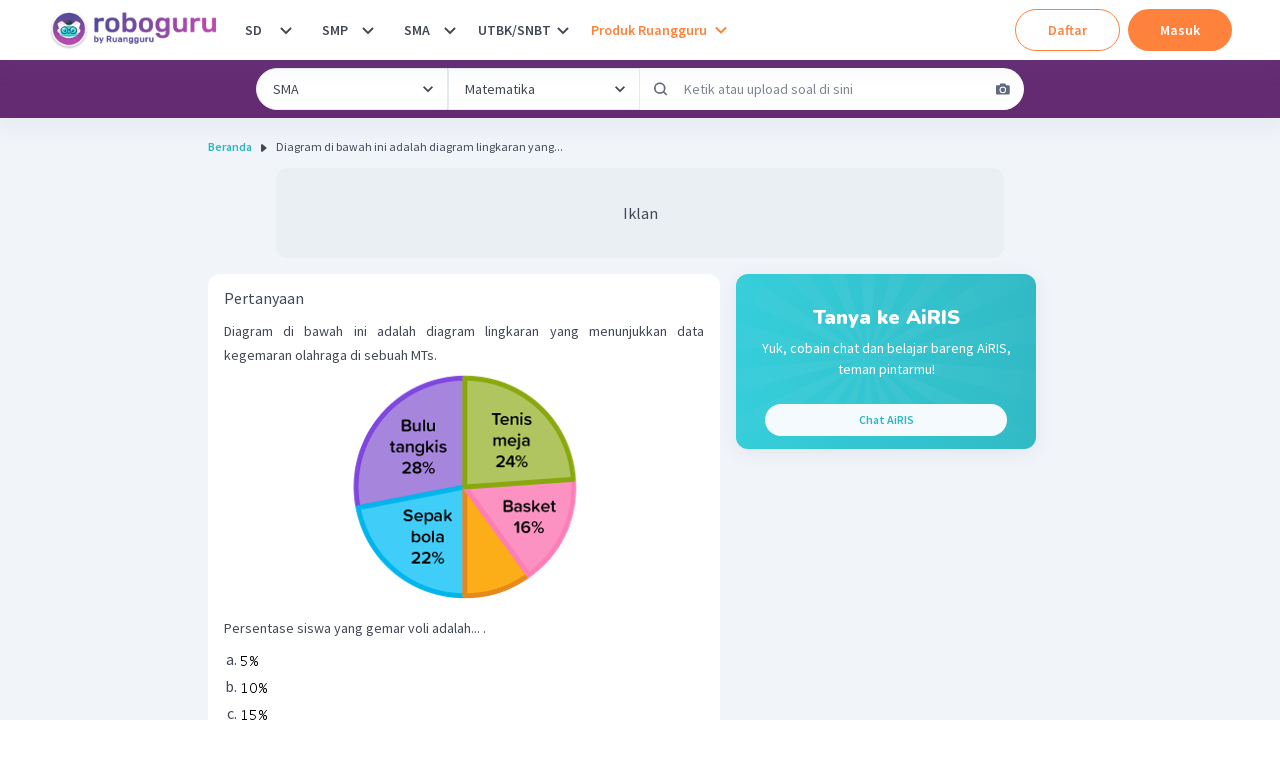

--- FILE ---
content_type: text/html; charset=utf-8
request_url: https://roboguru.ruangguru.com/question/diagram-di-bawah-ini-adalah-diagram-lingkaran-yang-menunjukkan-data-kegemaran-olahraga_QU-8B6YKW2C
body_size: 97291
content:
<!DOCTYPE html><html lang="id-ID"><head><meta charSet="utf-8"/><meta name="viewport" content="width=device-width, minimum-scale=1, initial-scale=1"/><link rel="apple-touch-icon" href="https://cdn-web-2.ruangguru.com/roboguru-ui/public/assets/favicons/id/apple-touch-icon.png"/><link rel="apple-touch-icon" sizes="180x180" href="https://cdn-web-2.ruangguru.com/roboguru-ui/public/assets/favicons/id/apple-touch-icon.png"/><link rel="icon" type="image/png" sizes="32x32" href="https://cdn-web-2.ruangguru.com/roboguru-ui/public/assets/favicons/id/favicon-32x32.png"/><link rel="icon" type="image/png" sizes="16x16" href="https://cdn-web-2.ruangguru.com/roboguru-ui/public/assets/favicons/id/favicon-16x16.png"/><link rel="manifest" href="/assets/favicons/id/site.webmanifest"/><link rel="mask-icon" href="https://cdn-web-2.ruangguru.com/roboguru-ui/public/assets/favicons/id/safari-pinned-tab.svg" color="#9f00a7"/><link rel="shortcut icon" href="https://cdn-web-2.ruangguru.com/roboguru-ui/public/assets/favicons/id/favicon.ico"/><meta name="robots" content="index, follow"/><link rel="canonical" href="https://roboguru.ruangguru.com/question/diagram-di-bawah-ini-adalah-diagram-lingkaran-yang-menunjukkan-data-kegemaran-olahraga_QU-8B6YKW2C"/><title>Diagram di bawah ini adalah diagram lingkaran yang...</title><meta name="title" content="Diagram di bawah ini adalah diagram lingkaran yang..."/><meta property="og:title" content="Diagram di bawah ini adalah diagram lingkaran yang..."/><meta property="twitter:title" content="Diagram di bawah ini adalah diagram lingkaran yang..."/><meta name="description" content="Diagram di bawah ini adalah diagram lingkaran yang menunjukkan data kegemaran olahraga di sebuah MTs. 

 

 Persentase siswa yang gemar voli adalah... ."/><meta property="og:description" content="Diagram di bawah ini adalah diagram lingkaran yang menunjukkan data kegemaran olahraga di sebuah MTs. 

 

 Persentase siswa yang gemar voli adalah... ."/><meta property="twitter:description" content="Diagram di bawah ini adalah diagram lingkaran yang menunjukkan data kegemaran olahraga di sebuah MTs. 

 

 Persentase siswa yang gemar voli adalah... ."/><meta property="og:image" content="https://imgix2.ruangguru.com/assets/miscellaneous/png_xi8nqa_6609.PNG"/><meta property="twitter:image" content="https://imgix2.ruangguru.com/assets/miscellaneous/png_xi8nqa_6609.PNG"/><script type="application/ld+json">{"@context":"https://schema.org","@type":"QAPage","mainEntity":{"@type":"Question","name":"Diagram di bawah ini adalah diagram lingkaran yang menunjukkan data kegemaran olahraga di sebuah MTs. \n\n \n\n Persentase siswa yang gemar voli adalah... .","text":"Diagram di bawah ini adalah diagram lingkaran yang menunjukkan data kegemaran olahraga di sebuah MTs. \n\n \n\n Persentase siswa yang gemar voli adalah... .","image":["https://imgix2.ruangguru.com/assets/miscellaneous/png_xi8nqa_6609.PNG"],"answerCount":1,"upvoteCount":2,"dateCreated":"2021-06-09","author":{"@type":"Person","name":"Roboguru"},"acceptedAnswer":{"@type":"Answer","text":"Diketahui diagram lingkaran yang menunjukkan data kegemaran olahraga di sebuah MTs. Diasumsikan bahwa yang berwarna orange adalah persentase siswa yang gemar voli. Persentase siswa yang gemar voli sebagai berikut. \n\n \n\n Persentase siswa yang gemar voli adalah . \n\n Oleh karena itu, jawaban yang benar adalah B.","image":["[data-uri]","[data-uri]"],"upvoteCount":2,"commentCount":0,"dateCreated":"2021-06-09","url":"https://roboguru.ruangguru.com/question/diagram-di-bawah-ini-adalah-diagram-lingkaran-yang-menunjukkan-data-kegemaran-olahraga_QU-8B6YKW2C#answer","author":{"@type":"Person","name":"Roboguru Admin"}}},"isAccessibleForFree":false,"hasPart":{"@type":"WebPageElement","isAccessibleForFree":false,"cssSelector":".locked-answer"}}</script><script type="application/ld+json">{"@context":"https://schema.org","@type":"BreadcrumbList","itemListElement":[{"@type":"ListItem","position":1,"name":"Home","item":"https://roboguru.ruangguru.com"},{"@type":"ListItem","position":2,"name":"Diagram di bawah ini adalah diagram lingkaran yang..."}]}</script><script type="text/javascript" src="https://anymind360.com/js/16047/ats.js"></script><meta name="next-head-count" content="17"/><meta name="author" content="Ruangguru Tech Team"/><meta name="publisher" content="PT Ruang Raya Indonesia"/><link rel="preconnect" href="https://roboguru-forum-cdn.ruangguru.com"/><link rel="preconnect" href="https://cdn-web.ruangguru.com"/><link rel="preconnect" href="https://imgix3.ruangguru.com"/><link rel="preconnect" href="https://fonts.googleapis.com"/><link rel="preconnect" href="https://fonts.gstatic.com"/><meta name="google-site-verification" content="D3yWYXS5WHs_EbLCeHPZJGCxCKAl5C4JyYylYNdFC5w"/><meta name="theme-color" content="#FFFFFF"/><meta name="msapplication-TileColor" content="#9f00a7"/><meta name="msapplication-config" content="/assets/favicons/id/browserconfig.xml"/><meta name="apple-mobile-web-app-capable" content="yes"/><link rel="apple-touch-startup-image" href="/assets/favicons/id/splash-screen/apple-splash-2048-2732.jpg" media="(device-width: 1024px) and (device-height: 1366px) and (-webkit-device-pixel-ratio: 2) and (orientation: portrait)"/><link rel="apple-touch-startup-image" href="/assets/favicons/id/splash-screen/apple-splash-1668-2388.jpg" media="(device-width: 834px) and (device-height: 1194px) and (-webkit-device-pixel-ratio: 2) and (orientation: portrait)"/><link rel="apple-touch-startup-image" href="/assets/favicons/id/splash-screen/apple-splash-1536-2048.jpg" media="(device-width: 768px) and (device-height: 1024px) and (-webkit-device-pixel-ratio: 2) and (orientation: portrait)"/><link rel="apple-touch-startup-image" href="/assets/favicons/id/splash-screen/apple-splash-1668-2224.jpg" media="(device-width: 834px) and (device-height: 1112px) and (-webkit-device-pixel-ratio: 2) and (orientation: portrait)"/><link rel="apple-touch-startup-image" href="/assets/favicons/id/splash-screen/apple-splash-1620-2160.jpg" media="(device-width: 810px) and (device-height: 1080px) and (-webkit-device-pixel-ratio: 2) and (orientation: portrait)"/><link rel="apple-touch-startup-image" href="/assets/favicons/id/splash-screen/apple-splash-1284-2778.jpg" media="(device-width: 428px) and (device-height: 926px) and (-webkit-device-pixel-ratio: 3) and (orientation: portrait)"/><link rel="apple-touch-startup-image" href="/assets/favicons/id/splash-screen/apple-splash-1170-2532.jpg" media="(device-width: 390px) and (device-height: 844px) and (-webkit-device-pixel-ratio: 3) and (orientation: portrait)"/><link rel="apple-touch-startup-image" href="/assets/favicons/id/splash-screen/apple-splash-1125-2436.jpg" media="(device-width: 375px) and (device-height: 812px) and (-webkit-device-pixel-ratio: 3) and (orientation: portrait)"/><link rel="apple-touch-startup-image" href="/assets/favicons/id/splash-screen/apple-splash-1242-2688.jpg" media="(device-width: 414px) and (device-height: 896px) and (-webkit-device-pixel-ratio: 3) and (orientation: portrait)"/><link rel="apple-touch-startup-image" href="/assets/favicons/id/splash-screen/apple-splash-828-1792.jpg" media="(device-width: 414px) and (device-height: 896px) and (-webkit-device-pixel-ratio: 2) and (orientation: portrait)"/><link rel="apple-touch-startup-image" href="/assets/favicons/id/splash-screen/apple-splash-1242-2208.jpg" media="(device-width: 414px) and (device-height: 736px) and (-webkit-device-pixel-ratio: 3) and (orientation: portrait)"/><link rel="apple-touch-startup-image" href="/assets/favicons/id/splash-screen/apple-splash-750-1334.jpg" media="(device-width: 375px) and (device-height: 667px) and (-webkit-device-pixel-ratio: 2) and (orientation: portrait)"/><link rel="apple-touch-startup-image" href="/assets/favicons/id/splash-screen/apple-splash-640-1136.jpg" media="(device-width: 320px) and (device-height: 568px) and (-webkit-device-pixel-ratio: 2) and (orientation: portrait)"/><link rel="preconnect" href="https://fonts.gstatic.com" crossorigin /><noscript data-n-css=""></noscript><script defer="" crossorigin="anonymous" nomodule="" src="https://cdn-web-2.ruangguru.com/roboguru-ui/_next/static/chunks/polyfills-c67a75d1b6f99dc8.js"></script><script src="https://cdnjs.cloudflare.com/ajax/libs/react/17.0.2/umd/react.production.min.js" defer="" data-nscript="beforeInteractive" crossorigin="anonymous"></script><script src="https://cdnjs.cloudflare.com/ajax/libs/react-dom/17.0.2/umd/react-dom.production.min.js" defer="" data-nscript="beforeInteractive" crossorigin="anonymous"></script><script src="https://cdn-web-2.ruangguru.com/roboguru-ui/_next/static/chunks/webpack-0a4bbf65c6acf7b3.js" defer="" crossorigin="anonymous"></script><script src="https://cdn-web-2.ruangguru.com/roboguru-ui/_next/static/chunks/main-3c0e64e8dc9f5ab8.js" defer="" crossorigin="anonymous"></script><script src="https://cdn-web-2.ruangguru.com/roboguru-ui/_next/static/chunks/framework-7fc17011420f429b.js" defer="" crossorigin="anonymous"></script><script src="https://cdn-web-2.ruangguru.com/roboguru-ui/_next/static/chunks/pages/_app-e94dcfc528cc6e61.js" defer="" crossorigin="anonymous"></script><script src="https://cdn-web-2.ruangguru.com/roboguru-ui/_next/static/chunks/4552-032aaa2d3bce633d.js" defer="" crossorigin="anonymous"></script><script src="https://cdn-web-2.ruangguru.com/roboguru-ui/_next/static/chunks/67-131b30d01b8f9b4f.js" defer="" crossorigin="anonymous"></script><script src="https://cdn-web-2.ruangguru.com/roboguru-ui/_next/static/chunks/807-fac593129ed60cc7.js" defer="" crossorigin="anonymous"></script><script src="https://cdn-web-2.ruangguru.com/roboguru-ui/_next/static/chunks/1664-3896aecb05ccbd82.js" defer="" crossorigin="anonymous"></script><script src="https://cdn-web-2.ruangguru.com/roboguru-ui/_next/static/chunks/5476-77193c64e664bfdc.js" defer="" crossorigin="anonymous"></script><script src="https://cdn-web-2.ruangguru.com/roboguru-ui/_next/static/chunks/7681-9376e2816e6b1b48.js" defer="" crossorigin="anonymous"></script><script src="https://cdn-web-2.ruangguru.com/roboguru-ui/_next/static/chunks/2250-8c4ca742319969af.js" defer="" crossorigin="anonymous"></script><script src="https://cdn-web-2.ruangguru.com/roboguru-ui/_next/static/chunks/7264-6e948f524142a5bd.js" defer="" crossorigin="anonymous"></script><script src="https://cdn-web-2.ruangguru.com/roboguru-ui/_next/static/chunks/1282-dcb2da851722d60c.js" defer="" crossorigin="anonymous"></script><script src="https://cdn-web-2.ruangguru.com/roboguru-ui/_next/static/chunks/6415-31d813a370a69276.js" defer="" crossorigin="anonymous"></script><script src="https://cdn-web-2.ruangguru.com/roboguru-ui/_next/static/chunks/714-b0a3f23be8867e6c.js" defer="" crossorigin="anonymous"></script><script src="https://cdn-web-2.ruangguru.com/roboguru-ui/_next/static/chunks/2537-5cd42624301f57ce.js" defer="" crossorigin="anonymous"></script><script src="https://cdn-web-2.ruangguru.com/roboguru-ui/_next/static/chunks/190-f3b228b17bbc8e60.js" defer="" crossorigin="anonymous"></script><script src="https://cdn-web-2.ruangguru.com/roboguru-ui/_next/static/chunks/1221-35f56164a231570b.js" defer="" crossorigin="anonymous"></script><script src="https://cdn-web-2.ruangguru.com/roboguru-ui/_next/static/chunks/2174-7ff493aee7c01547.js" defer="" crossorigin="anonymous"></script><script src="https://cdn-web-2.ruangguru.com/roboguru-ui/_next/static/chunks/7362-30173b4aa29d0522.js" defer="" crossorigin="anonymous"></script><script src="https://cdn-web-2.ruangguru.com/roboguru-ui/_next/static/chunks/1345-c6820481dbeaf9e6.js" defer="" crossorigin="anonymous"></script><script src="https://cdn-web-2.ruangguru.com/roboguru-ui/_next/static/chunks/8549-c52c42a789b0377e.js" defer="" crossorigin="anonymous"></script><script src="https://cdn-web-2.ruangguru.com/roboguru-ui/_next/static/chunks/8207-374230f9841f6632.js" defer="" crossorigin="anonymous"></script><script src="https://cdn-web-2.ruangguru.com/roboguru-ui/_next/static/chunks/396-05ce7d4179df79a3.js" defer="" crossorigin="anonymous"></script><script src="https://cdn-web-2.ruangguru.com/roboguru-ui/_next/static/chunks/pages/question/%5Bslug%5D-d162fea9a4304f9c.js" defer="" crossorigin="anonymous"></script><script src="https://cdn-web-2.ruangguru.com/roboguru-ui/_next/static/9f71a875b4/_buildManifest.js" defer="" crossorigin="anonymous"></script><script src="https://cdn-web-2.ruangguru.com/roboguru-ui/_next/static/9f71a875b4/_ssgManifest.js" defer="" crossorigin="anonymous"></script><style id="__jsx-49bf1e2dfdda90dd">.chakra-breadcrumb__list{display:-webkit-box;display:-webkit-flex;display:-moz-box;display:-ms-flexbox;display:flex}</style><style id="__jsx-a1eaa5e657e4943c">div.question-content{overflow-x:auto}.question-content img{width:auto!important;max-width:100%!important;display:initial!important}#pembahasan-video img{width:inherit!important}.question-content ol,.question-content ul{margin:20px}.question-content p{height:-webkit-max-content;height:-moz-max-content;height:max-content;overflow-y:clip}.question-content h1{font-size:20px;font-weight:bold}.question-content h2{font-size:18px;font-weight:bold}.question-content table{max-width:100%!important}.question-content table[style*="width"]{width:auto!important}.question-content pre{overflow-x:auto;white-space:pre-wrap;white-space:-moz-pre-wrap;white-space:-pre-wrap;white-space:-o-pre-wrap;word-wrap:break-word}.question-content .katex-display,.question-content .katex,.question-content .katex-html{display:inline-block!important;text-align:left;margin:0}</style><style id="__jsx-535585309">.qns_short_answer{display:none}</style><style id="__jsx-4120052394">.qns_explanation_answer{max-height:150px;overflow:hidden;mask-image:linear-gradient(black, transparent 70%);-webkit-mask-image:linear-gradient(black, transparent 70%)}.qns_explanation_answer a{text-decoration:underline;color:#B246A8}</style><style id="__jsx-4037309476">#nprogress{pointer-events:none;}#nprogress .bar{background:var(--chakra-colors-roboguru-npProgress);position:fixed;z-index:9999;top:0;left:0;width:100%;height:3px;}#nprogress .peg{display:block;position:absolute;right:0px;width:100px;height:100%;box-shadow:0 0 10px var(--chakra-colors-roboguru-npProgress),0 0 5px var(--chakra-colors-roboguru-npProgress);opacity:1;-webkit-transform:rotate(3deg) translate(0px,-4px);-ms-transform:rotate(3deg) translate(0px,-4px);-webkit-transform:rotate(3deg) translate(0px,-4px);-ms-transform:rotate(3deg) translate(0px,-4px);transform:rotate(3deg) translate(0px,-4px);}#nprogress .spinner{display:block;position:fixed;z-index:1031;top:15px;right:15px;}#nprogress .spinner-icon{width:18px;height:18px;box-sizing:border-box;border:solid 2px transparent;border-top-color:var(--chakra-colors-roboguru-npProgress);border-left-color:var(--chakra-colors-roboguru-npProgress);border-radius:50%;-webkit-animation:nprogresss-spinner 400ms linear infinite;-webkit-animation:nprogress-spinner 400ms linear infinite;animation:nprogress-spinner 400ms linear infinite;}.nprogress-custom-parent{overflow:hidden;position:relative;}.nprogress-custom-parent #nprogress .spinner,.nprogress-custom-parent #nprogress .bar{position:absolute;}@-webkit-keyframes nprogress-spinner{0%{-webkit-transform:rotate(0deg);}100%{-webkit-transform:rotate(360deg);}}@-webkit-keyframes nprogress-spinner{0%{-webkit-transform:rotate(0deg);-ms-transform:rotate(0deg);transform:rotate(0deg);}100%{-webkit-transform:rotate(360deg);-ms-transform:rotate(360deg);transform:rotate(360deg);}}@keyframes nprogress-spinner{0%{-webkit-transform:rotate(0deg);-ms-transform:rotate(0deg);transform:rotate(0deg);}100%{-webkit-transform:rotate(360deg);-ms-transform:rotate(360deg);transform:rotate(360deg);}}</style><style data-href="https://fonts.googleapis.com/css2?family=Nunito:ital,wght@0,600;0,700;0,900;1,600;1,700;1,900&family=Source+Sans+Pro:ital,wght@0,400;0,600;0,700;1,400;1,600;1,700&display=swap">@font-face{font-family:'Nunito';font-style:italic;font-weight:600;font-display:swap;src:url(https://fonts.gstatic.com/s/nunito/v32/XRXK3I6Li01BKofIMPyPbj8d7IEAGXNic3c3iQ.woff) format('woff')}@font-face{font-family:'Nunito';font-style:italic;font-weight:700;font-display:swap;src:url(https://fonts.gstatic.com/s/nunito/v32/XRXK3I6Li01BKofIMPyPbj8d7IEAGXNiSnc3iQ.woff) format('woff')}@font-face{font-family:'Nunito';font-style:italic;font-weight:900;font-display:swap;src:url(https://fonts.gstatic.com/s/nunito/v32/XRXK3I6Li01BKofIMPyPbj8d7IEAGXNiBHc3iQ.woff) format('woff')}@font-face{font-family:'Nunito';font-style:normal;font-weight:600;font-display:swap;src:url(https://fonts.gstatic.com/s/nunito/v32/XRXI3I6Li01BKofiOc5wtlZ2di8HDGUmRTA.woff) format('woff')}@font-face{font-family:'Nunito';font-style:normal;font-weight:700;font-display:swap;src:url(https://fonts.gstatic.com/s/nunito/v32/XRXI3I6Li01BKofiOc5wtlZ2di8HDFwmRTA.woff) format('woff')}@font-face{font-family:'Nunito';font-style:normal;font-weight:900;font-display:swap;src:url(https://fonts.gstatic.com/s/nunito/v32/XRXI3I6Li01BKofiOc5wtlZ2di8HDBImRTA.woff) format('woff')}@font-face{font-family:'Source Sans Pro';font-style:italic;font-weight:400;font-display:swap;src:url(https://fonts.gstatic.com/s/sourcesanspro/v23/6xK1dSBYKcSV-LCoeQqfX1RYOo3qPa7j.woff) format('woff')}@font-face{font-family:'Source Sans Pro';font-style:italic;font-weight:600;font-display:swap;src:url(https://fonts.gstatic.com/s/sourcesanspro/v23/6xKwdSBYKcSV-LCoeQqfX1RYOo3qPZY4lBdo.woff) format('woff')}@font-face{font-family:'Source Sans Pro';font-style:italic;font-weight:700;font-display:swap;src:url(https://fonts.gstatic.com/s/sourcesanspro/v23/6xKwdSBYKcSV-LCoeQqfX1RYOo3qPZZclRdo.woff) format('woff')}@font-face{font-family:'Source Sans Pro';font-style:normal;font-weight:400;font-display:swap;src:url(https://fonts.gstatic.com/s/sourcesanspro/v23/6xK3dSBYKcSV-LCoeQqfX1RYOo3aPA.woff) format('woff')}@font-face{font-family:'Source Sans Pro';font-style:normal;font-weight:600;font-display:swap;src:url(https://fonts.gstatic.com/s/sourcesanspro/v23/6xKydSBYKcSV-LCoeQqfX1RYOo3i54rAkw.woff) format('woff')}@font-face{font-family:'Source Sans Pro';font-style:normal;font-weight:700;font-display:swap;src:url(https://fonts.gstatic.com/s/sourcesanspro/v23/6xKydSBYKcSV-LCoeQqfX1RYOo3ig4vAkw.woff) format('woff')}@font-face{font-family:'Nunito';font-style:italic;font-weight:600;font-display:swap;src:url(https://fonts.gstatic.com/s/nunito/v32/XRXX3I6Li01BKofIMNaORs7nczIHNHI.woff2) format('woff2');unicode-range:U+0460-052F,U+1C80-1C8A,U+20B4,U+2DE0-2DFF,U+A640-A69F,U+FE2E-FE2F}@font-face{font-family:'Nunito';font-style:italic;font-weight:600;font-display:swap;src:url(https://fonts.gstatic.com/s/nunito/v32/XRXX3I6Li01BKofIMNaHRs7nczIHNHI.woff2) format('woff2');unicode-range:U+0301,U+0400-045F,U+0490-0491,U+04B0-04B1,U+2116}@font-face{font-family:'Nunito';font-style:italic;font-weight:600;font-display:swap;src:url(https://fonts.gstatic.com/s/nunito/v32/XRXX3I6Li01BKofIMNaMRs7nczIHNHI.woff2) format('woff2');unicode-range:U+0102-0103,U+0110-0111,U+0128-0129,U+0168-0169,U+01A0-01A1,U+01AF-01B0,U+0300-0301,U+0303-0304,U+0308-0309,U+0323,U+0329,U+1EA0-1EF9,U+20AB}@font-face{font-family:'Nunito';font-style:italic;font-weight:600;font-display:swap;src:url(https://fonts.gstatic.com/s/nunito/v32/XRXX3I6Li01BKofIMNaNRs7nczIHNHI.woff2) format('woff2');unicode-range:U+0100-02BA,U+02BD-02C5,U+02C7-02CC,U+02CE-02D7,U+02DD-02FF,U+0304,U+0308,U+0329,U+1D00-1DBF,U+1E00-1E9F,U+1EF2-1EFF,U+2020,U+20A0-20AB,U+20AD-20C0,U+2113,U+2C60-2C7F,U+A720-A7FF}@font-face{font-family:'Nunito';font-style:italic;font-weight:600;font-display:swap;src:url(https://fonts.gstatic.com/s/nunito/v32/XRXX3I6Li01BKofIMNaDRs7nczIH.woff2) format('woff2');unicode-range:U+0000-00FF,U+0131,U+0152-0153,U+02BB-02BC,U+02C6,U+02DA,U+02DC,U+0304,U+0308,U+0329,U+2000-206F,U+20AC,U+2122,U+2191,U+2193,U+2212,U+2215,U+FEFF,U+FFFD}@font-face{font-family:'Nunito';font-style:italic;font-weight:700;font-display:swap;src:url(https://fonts.gstatic.com/s/nunito/v32/XRXX3I6Li01BKofIMNaORs7nczIHNHI.woff2) format('woff2');unicode-range:U+0460-052F,U+1C80-1C8A,U+20B4,U+2DE0-2DFF,U+A640-A69F,U+FE2E-FE2F}@font-face{font-family:'Nunito';font-style:italic;font-weight:700;font-display:swap;src:url(https://fonts.gstatic.com/s/nunito/v32/XRXX3I6Li01BKofIMNaHRs7nczIHNHI.woff2) format('woff2');unicode-range:U+0301,U+0400-045F,U+0490-0491,U+04B0-04B1,U+2116}@font-face{font-family:'Nunito';font-style:italic;font-weight:700;font-display:swap;src:url(https://fonts.gstatic.com/s/nunito/v32/XRXX3I6Li01BKofIMNaMRs7nczIHNHI.woff2) format('woff2');unicode-range:U+0102-0103,U+0110-0111,U+0128-0129,U+0168-0169,U+01A0-01A1,U+01AF-01B0,U+0300-0301,U+0303-0304,U+0308-0309,U+0323,U+0329,U+1EA0-1EF9,U+20AB}@font-face{font-family:'Nunito';font-style:italic;font-weight:700;font-display:swap;src:url(https://fonts.gstatic.com/s/nunito/v32/XRXX3I6Li01BKofIMNaNRs7nczIHNHI.woff2) format('woff2');unicode-range:U+0100-02BA,U+02BD-02C5,U+02C7-02CC,U+02CE-02D7,U+02DD-02FF,U+0304,U+0308,U+0329,U+1D00-1DBF,U+1E00-1E9F,U+1EF2-1EFF,U+2020,U+20A0-20AB,U+20AD-20C0,U+2113,U+2C60-2C7F,U+A720-A7FF}@font-face{font-family:'Nunito';font-style:italic;font-weight:700;font-display:swap;src:url(https://fonts.gstatic.com/s/nunito/v32/XRXX3I6Li01BKofIMNaDRs7nczIH.woff2) format('woff2');unicode-range:U+0000-00FF,U+0131,U+0152-0153,U+02BB-02BC,U+02C6,U+02DA,U+02DC,U+0304,U+0308,U+0329,U+2000-206F,U+20AC,U+2122,U+2191,U+2193,U+2212,U+2215,U+FEFF,U+FFFD}@font-face{font-family:'Nunito';font-style:italic;font-weight:900;font-display:swap;src:url(https://fonts.gstatic.com/s/nunito/v32/XRXX3I6Li01BKofIMNaORs7nczIHNHI.woff2) format('woff2');unicode-range:U+0460-052F,U+1C80-1C8A,U+20B4,U+2DE0-2DFF,U+A640-A69F,U+FE2E-FE2F}@font-face{font-family:'Nunito';font-style:italic;font-weight:900;font-display:swap;src:url(https://fonts.gstatic.com/s/nunito/v32/XRXX3I6Li01BKofIMNaHRs7nczIHNHI.woff2) format('woff2');unicode-range:U+0301,U+0400-045F,U+0490-0491,U+04B0-04B1,U+2116}@font-face{font-family:'Nunito';font-style:italic;font-weight:900;font-display:swap;src:url(https://fonts.gstatic.com/s/nunito/v32/XRXX3I6Li01BKofIMNaMRs7nczIHNHI.woff2) format('woff2');unicode-range:U+0102-0103,U+0110-0111,U+0128-0129,U+0168-0169,U+01A0-01A1,U+01AF-01B0,U+0300-0301,U+0303-0304,U+0308-0309,U+0323,U+0329,U+1EA0-1EF9,U+20AB}@font-face{font-family:'Nunito';font-style:italic;font-weight:900;font-display:swap;src:url(https://fonts.gstatic.com/s/nunito/v32/XRXX3I6Li01BKofIMNaNRs7nczIHNHI.woff2) format('woff2');unicode-range:U+0100-02BA,U+02BD-02C5,U+02C7-02CC,U+02CE-02D7,U+02DD-02FF,U+0304,U+0308,U+0329,U+1D00-1DBF,U+1E00-1E9F,U+1EF2-1EFF,U+2020,U+20A0-20AB,U+20AD-20C0,U+2113,U+2C60-2C7F,U+A720-A7FF}@font-face{font-family:'Nunito';font-style:italic;font-weight:900;font-display:swap;src:url(https://fonts.gstatic.com/s/nunito/v32/XRXX3I6Li01BKofIMNaDRs7nczIH.woff2) format('woff2');unicode-range:U+0000-00FF,U+0131,U+0152-0153,U+02BB-02BC,U+02C6,U+02DA,U+02DC,U+0304,U+0308,U+0329,U+2000-206F,U+20AC,U+2122,U+2191,U+2193,U+2212,U+2215,U+FEFF,U+FFFD}@font-face{font-family:'Nunito';font-style:normal;font-weight:600;font-display:swap;src:url(https://fonts.gstatic.com/s/nunito/v32/XRXV3I6Li01BKofIOOaBTMnFcQIG.woff2) format('woff2');unicode-range:U+0460-052F,U+1C80-1C8A,U+20B4,U+2DE0-2DFF,U+A640-A69F,U+FE2E-FE2F}@font-face{font-family:'Nunito';font-style:normal;font-weight:600;font-display:swap;src:url(https://fonts.gstatic.com/s/nunito/v32/XRXV3I6Li01BKofIMeaBTMnFcQIG.woff2) format('woff2');unicode-range:U+0301,U+0400-045F,U+0490-0491,U+04B0-04B1,U+2116}@font-face{font-family:'Nunito';font-style:normal;font-weight:600;font-display:swap;src:url(https://fonts.gstatic.com/s/nunito/v32/XRXV3I6Li01BKofIOuaBTMnFcQIG.woff2) format('woff2');unicode-range:U+0102-0103,U+0110-0111,U+0128-0129,U+0168-0169,U+01A0-01A1,U+01AF-01B0,U+0300-0301,U+0303-0304,U+0308-0309,U+0323,U+0329,U+1EA0-1EF9,U+20AB}@font-face{font-family:'Nunito';font-style:normal;font-weight:600;font-display:swap;src:url(https://fonts.gstatic.com/s/nunito/v32/XRXV3I6Li01BKofIO-aBTMnFcQIG.woff2) format('woff2');unicode-range:U+0100-02BA,U+02BD-02C5,U+02C7-02CC,U+02CE-02D7,U+02DD-02FF,U+0304,U+0308,U+0329,U+1D00-1DBF,U+1E00-1E9F,U+1EF2-1EFF,U+2020,U+20A0-20AB,U+20AD-20C0,U+2113,U+2C60-2C7F,U+A720-A7FF}@font-face{font-family:'Nunito';font-style:normal;font-weight:600;font-display:swap;src:url(https://fonts.gstatic.com/s/nunito/v32/XRXV3I6Li01BKofINeaBTMnFcQ.woff2) format('woff2');unicode-range:U+0000-00FF,U+0131,U+0152-0153,U+02BB-02BC,U+02C6,U+02DA,U+02DC,U+0304,U+0308,U+0329,U+2000-206F,U+20AC,U+2122,U+2191,U+2193,U+2212,U+2215,U+FEFF,U+FFFD}@font-face{font-family:'Nunito';font-style:normal;font-weight:700;font-display:swap;src:url(https://fonts.gstatic.com/s/nunito/v32/XRXV3I6Li01BKofIOOaBTMnFcQIG.woff2) format('woff2');unicode-range:U+0460-052F,U+1C80-1C8A,U+20B4,U+2DE0-2DFF,U+A640-A69F,U+FE2E-FE2F}@font-face{font-family:'Nunito';font-style:normal;font-weight:700;font-display:swap;src:url(https://fonts.gstatic.com/s/nunito/v32/XRXV3I6Li01BKofIMeaBTMnFcQIG.woff2) format('woff2');unicode-range:U+0301,U+0400-045F,U+0490-0491,U+04B0-04B1,U+2116}@font-face{font-family:'Nunito';font-style:normal;font-weight:700;font-display:swap;src:url(https://fonts.gstatic.com/s/nunito/v32/XRXV3I6Li01BKofIOuaBTMnFcQIG.woff2) format('woff2');unicode-range:U+0102-0103,U+0110-0111,U+0128-0129,U+0168-0169,U+01A0-01A1,U+01AF-01B0,U+0300-0301,U+0303-0304,U+0308-0309,U+0323,U+0329,U+1EA0-1EF9,U+20AB}@font-face{font-family:'Nunito';font-style:normal;font-weight:700;font-display:swap;src:url(https://fonts.gstatic.com/s/nunito/v32/XRXV3I6Li01BKofIO-aBTMnFcQIG.woff2) format('woff2');unicode-range:U+0100-02BA,U+02BD-02C5,U+02C7-02CC,U+02CE-02D7,U+02DD-02FF,U+0304,U+0308,U+0329,U+1D00-1DBF,U+1E00-1E9F,U+1EF2-1EFF,U+2020,U+20A0-20AB,U+20AD-20C0,U+2113,U+2C60-2C7F,U+A720-A7FF}@font-face{font-family:'Nunito';font-style:normal;font-weight:700;font-display:swap;src:url(https://fonts.gstatic.com/s/nunito/v32/XRXV3I6Li01BKofINeaBTMnFcQ.woff2) format('woff2');unicode-range:U+0000-00FF,U+0131,U+0152-0153,U+02BB-02BC,U+02C6,U+02DA,U+02DC,U+0304,U+0308,U+0329,U+2000-206F,U+20AC,U+2122,U+2191,U+2193,U+2212,U+2215,U+FEFF,U+FFFD}@font-face{font-family:'Nunito';font-style:normal;font-weight:900;font-display:swap;src:url(https://fonts.gstatic.com/s/nunito/v32/XRXV3I6Li01BKofIOOaBTMnFcQIG.woff2) format('woff2');unicode-range:U+0460-052F,U+1C80-1C8A,U+20B4,U+2DE0-2DFF,U+A640-A69F,U+FE2E-FE2F}@font-face{font-family:'Nunito';font-style:normal;font-weight:900;font-display:swap;src:url(https://fonts.gstatic.com/s/nunito/v32/XRXV3I6Li01BKofIMeaBTMnFcQIG.woff2) format('woff2');unicode-range:U+0301,U+0400-045F,U+0490-0491,U+04B0-04B1,U+2116}@font-face{font-family:'Nunito';font-style:normal;font-weight:900;font-display:swap;src:url(https://fonts.gstatic.com/s/nunito/v32/XRXV3I6Li01BKofIOuaBTMnFcQIG.woff2) format('woff2');unicode-range:U+0102-0103,U+0110-0111,U+0128-0129,U+0168-0169,U+01A0-01A1,U+01AF-01B0,U+0300-0301,U+0303-0304,U+0308-0309,U+0323,U+0329,U+1EA0-1EF9,U+20AB}@font-face{font-family:'Nunito';font-style:normal;font-weight:900;font-display:swap;src:url(https://fonts.gstatic.com/s/nunito/v32/XRXV3I6Li01BKofIO-aBTMnFcQIG.woff2) format('woff2');unicode-range:U+0100-02BA,U+02BD-02C5,U+02C7-02CC,U+02CE-02D7,U+02DD-02FF,U+0304,U+0308,U+0329,U+1D00-1DBF,U+1E00-1E9F,U+1EF2-1EFF,U+2020,U+20A0-20AB,U+20AD-20C0,U+2113,U+2C60-2C7F,U+A720-A7FF}@font-face{font-family:'Nunito';font-style:normal;font-weight:900;font-display:swap;src:url(https://fonts.gstatic.com/s/nunito/v32/XRXV3I6Li01BKofINeaBTMnFcQ.woff2) format('woff2');unicode-range:U+0000-00FF,U+0131,U+0152-0153,U+02BB-02BC,U+02C6,U+02DA,U+02DC,U+0304,U+0308,U+0329,U+2000-206F,U+20AC,U+2122,U+2191,U+2193,U+2212,U+2215,U+FEFF,U+FFFD}@font-face{font-family:'Source Sans Pro';font-style:italic;font-weight:400;font-display:swap;src:url(https://fonts.gstatic.com/s/sourcesanspro/v23/6xK1dSBYKcSV-LCoeQqfX1RYOo3qPZ7qsDJB9cme_xc.woff2) format('woff2');unicode-range:U+0460-052F,U+1C80-1C8A,U+20B4,U+2DE0-2DFF,U+A640-A69F,U+FE2E-FE2F}@font-face{font-family:'Source Sans Pro';font-style:italic;font-weight:400;font-display:swap;src:url(https://fonts.gstatic.com/s/sourcesanspro/v23/6xK1dSBYKcSV-LCoeQqfX1RYOo3qPZ7jsDJB9cme_xc.woff2) format('woff2');unicode-range:U+0301,U+0400-045F,U+0490-0491,U+04B0-04B1,U+2116}@font-face{font-family:'Source Sans Pro';font-style:italic;font-weight:400;font-display:swap;src:url(https://fonts.gstatic.com/s/sourcesanspro/v23/6xK1dSBYKcSV-LCoeQqfX1RYOo3qPZ7rsDJB9cme_xc.woff2) format('woff2');unicode-range:U+1F00-1FFF}@font-face{font-family:'Source Sans Pro';font-style:italic;font-weight:400;font-display:swap;src:url(https://fonts.gstatic.com/s/sourcesanspro/v23/6xK1dSBYKcSV-LCoeQqfX1RYOo3qPZ7ksDJB9cme_xc.woff2) format('woff2');unicode-range:U+0370-0377,U+037A-037F,U+0384-038A,U+038C,U+038E-03A1,U+03A3-03FF}@font-face{font-family:'Source Sans Pro';font-style:italic;font-weight:400;font-display:swap;src:url(https://fonts.gstatic.com/s/sourcesanspro/v23/6xK1dSBYKcSV-LCoeQqfX1RYOo3qPZ7osDJB9cme_xc.woff2) format('woff2');unicode-range:U+0102-0103,U+0110-0111,U+0128-0129,U+0168-0169,U+01A0-01A1,U+01AF-01B0,U+0300-0301,U+0303-0304,U+0308-0309,U+0323,U+0329,U+1EA0-1EF9,U+20AB}@font-face{font-family:'Source Sans Pro';font-style:italic;font-weight:400;font-display:swap;src:url(https://fonts.gstatic.com/s/sourcesanspro/v23/6xK1dSBYKcSV-LCoeQqfX1RYOo3qPZ7psDJB9cme_xc.woff2) format('woff2');unicode-range:U+0100-02BA,U+02BD-02C5,U+02C7-02CC,U+02CE-02D7,U+02DD-02FF,U+0304,U+0308,U+0329,U+1D00-1DBF,U+1E00-1E9F,U+1EF2-1EFF,U+2020,U+20A0-20AB,U+20AD-20C0,U+2113,U+2C60-2C7F,U+A720-A7FF}@font-face{font-family:'Source Sans Pro';font-style:italic;font-weight:400;font-display:swap;src:url(https://fonts.gstatic.com/s/sourcesanspro/v23/6xK1dSBYKcSV-LCoeQqfX1RYOo3qPZ7nsDJB9cme.woff2) format('woff2');unicode-range:U+0000-00FF,U+0131,U+0152-0153,U+02BB-02BC,U+02C6,U+02DA,U+02DC,U+0304,U+0308,U+0329,U+2000-206F,U+20AC,U+2122,U+2191,U+2193,U+2212,U+2215,U+FEFF,U+FFFD}@font-face{font-family:'Source Sans Pro';font-style:italic;font-weight:600;font-display:swap;src:url(https://fonts.gstatic.com/s/sourcesanspro/v23/6xKwdSBYKcSV-LCoeQqfX1RYOo3qPZY4lCdh18S0xR41YDw.woff2) format('woff2');unicode-range:U+0460-052F,U+1C80-1C8A,U+20B4,U+2DE0-2DFF,U+A640-A69F,U+FE2E-FE2F}@font-face{font-family:'Source Sans Pro';font-style:italic;font-weight:600;font-display:swap;src:url(https://fonts.gstatic.com/s/sourcesanspro/v23/6xKwdSBYKcSV-LCoeQqfX1RYOo3qPZY4lCdo18S0xR41YDw.woff2) format('woff2');unicode-range:U+0301,U+0400-045F,U+0490-0491,U+04B0-04B1,U+2116}@font-face{font-family:'Source Sans Pro';font-style:italic;font-weight:600;font-display:swap;src:url(https://fonts.gstatic.com/s/sourcesanspro/v23/6xKwdSBYKcSV-LCoeQqfX1RYOo3qPZY4lCdg18S0xR41YDw.woff2) format('woff2');unicode-range:U+1F00-1FFF}@font-face{font-family:'Source Sans Pro';font-style:italic;font-weight:600;font-display:swap;src:url(https://fonts.gstatic.com/s/sourcesanspro/v23/6xKwdSBYKcSV-LCoeQqfX1RYOo3qPZY4lCdv18S0xR41YDw.woff2) format('woff2');unicode-range:U+0370-0377,U+037A-037F,U+0384-038A,U+038C,U+038E-03A1,U+03A3-03FF}@font-face{font-family:'Source Sans Pro';font-style:italic;font-weight:600;font-display:swap;src:url(https://fonts.gstatic.com/s/sourcesanspro/v23/6xKwdSBYKcSV-LCoeQqfX1RYOo3qPZY4lCdj18S0xR41YDw.woff2) format('woff2');unicode-range:U+0102-0103,U+0110-0111,U+0128-0129,U+0168-0169,U+01A0-01A1,U+01AF-01B0,U+0300-0301,U+0303-0304,U+0308-0309,U+0323,U+0329,U+1EA0-1EF9,U+20AB}@font-face{font-family:'Source Sans Pro';font-style:italic;font-weight:600;font-display:swap;src:url(https://fonts.gstatic.com/s/sourcesanspro/v23/6xKwdSBYKcSV-LCoeQqfX1RYOo3qPZY4lCdi18S0xR41YDw.woff2) format('woff2');unicode-range:U+0100-02BA,U+02BD-02C5,U+02C7-02CC,U+02CE-02D7,U+02DD-02FF,U+0304,U+0308,U+0329,U+1D00-1DBF,U+1E00-1E9F,U+1EF2-1EFF,U+2020,U+20A0-20AB,U+20AD-20C0,U+2113,U+2C60-2C7F,U+A720-A7FF}@font-face{font-family:'Source Sans Pro';font-style:italic;font-weight:600;font-display:swap;src:url(https://fonts.gstatic.com/s/sourcesanspro/v23/6xKwdSBYKcSV-LCoeQqfX1RYOo3qPZY4lCds18S0xR41.woff2) format('woff2');unicode-range:U+0000-00FF,U+0131,U+0152-0153,U+02BB-02BC,U+02C6,U+02DA,U+02DC,U+0304,U+0308,U+0329,U+2000-206F,U+20AC,U+2122,U+2191,U+2193,U+2212,U+2215,U+FEFF,U+FFFD}@font-face{font-family:'Source Sans Pro';font-style:italic;font-weight:700;font-display:swap;src:url(https://fonts.gstatic.com/s/sourcesanspro/v23/6xKwdSBYKcSV-LCoeQqfX1RYOo3qPZZclSdh18S0xR41YDw.woff2) format('woff2');unicode-range:U+0460-052F,U+1C80-1C8A,U+20B4,U+2DE0-2DFF,U+A640-A69F,U+FE2E-FE2F}@font-face{font-family:'Source Sans Pro';font-style:italic;font-weight:700;font-display:swap;src:url(https://fonts.gstatic.com/s/sourcesanspro/v23/6xKwdSBYKcSV-LCoeQqfX1RYOo3qPZZclSdo18S0xR41YDw.woff2) format('woff2');unicode-range:U+0301,U+0400-045F,U+0490-0491,U+04B0-04B1,U+2116}@font-face{font-family:'Source Sans Pro';font-style:italic;font-weight:700;font-display:swap;src:url(https://fonts.gstatic.com/s/sourcesanspro/v23/6xKwdSBYKcSV-LCoeQqfX1RYOo3qPZZclSdg18S0xR41YDw.woff2) format('woff2');unicode-range:U+1F00-1FFF}@font-face{font-family:'Source Sans Pro';font-style:italic;font-weight:700;font-display:swap;src:url(https://fonts.gstatic.com/s/sourcesanspro/v23/6xKwdSBYKcSV-LCoeQqfX1RYOo3qPZZclSdv18S0xR41YDw.woff2) format('woff2');unicode-range:U+0370-0377,U+037A-037F,U+0384-038A,U+038C,U+038E-03A1,U+03A3-03FF}@font-face{font-family:'Source Sans Pro';font-style:italic;font-weight:700;font-display:swap;src:url(https://fonts.gstatic.com/s/sourcesanspro/v23/6xKwdSBYKcSV-LCoeQqfX1RYOo3qPZZclSdj18S0xR41YDw.woff2) format('woff2');unicode-range:U+0102-0103,U+0110-0111,U+0128-0129,U+0168-0169,U+01A0-01A1,U+01AF-01B0,U+0300-0301,U+0303-0304,U+0308-0309,U+0323,U+0329,U+1EA0-1EF9,U+20AB}@font-face{font-family:'Source Sans Pro';font-style:italic;font-weight:700;font-display:swap;src:url(https://fonts.gstatic.com/s/sourcesanspro/v23/6xKwdSBYKcSV-LCoeQqfX1RYOo3qPZZclSdi18S0xR41YDw.woff2) format('woff2');unicode-range:U+0100-02BA,U+02BD-02C5,U+02C7-02CC,U+02CE-02D7,U+02DD-02FF,U+0304,U+0308,U+0329,U+1D00-1DBF,U+1E00-1E9F,U+1EF2-1EFF,U+2020,U+20A0-20AB,U+20AD-20C0,U+2113,U+2C60-2C7F,U+A720-A7FF}@font-face{font-family:'Source Sans Pro';font-style:italic;font-weight:700;font-display:swap;src:url(https://fonts.gstatic.com/s/sourcesanspro/v23/6xKwdSBYKcSV-LCoeQqfX1RYOo3qPZZclSds18S0xR41.woff2) format('woff2');unicode-range:U+0000-00FF,U+0131,U+0152-0153,U+02BB-02BC,U+02C6,U+02DA,U+02DC,U+0304,U+0308,U+0329,U+2000-206F,U+20AC,U+2122,U+2191,U+2193,U+2212,U+2215,U+FEFF,U+FFFD}@font-face{font-family:'Source Sans Pro';font-style:normal;font-weight:400;font-display:swap;src:url(https://fonts.gstatic.com/s/sourcesanspro/v23/6xK3dSBYKcSV-LCoeQqfX1RYOo3qNa7lujVj9_mf.woff2) format('woff2');unicode-range:U+0460-052F,U+1C80-1C8A,U+20B4,U+2DE0-2DFF,U+A640-A69F,U+FE2E-FE2F}@font-face{font-family:'Source Sans Pro';font-style:normal;font-weight:400;font-display:swap;src:url(https://fonts.gstatic.com/s/sourcesanspro/v23/6xK3dSBYKcSV-LCoeQqfX1RYOo3qPK7lujVj9_mf.woff2) format('woff2');unicode-range:U+0301,U+0400-045F,U+0490-0491,U+04B0-04B1,U+2116}@font-face{font-family:'Source Sans Pro';font-style:normal;font-weight:400;font-display:swap;src:url(https://fonts.gstatic.com/s/sourcesanspro/v23/6xK3dSBYKcSV-LCoeQqfX1RYOo3qNK7lujVj9_mf.woff2) format('woff2');unicode-range:U+1F00-1FFF}@font-face{font-family:'Source Sans Pro';font-style:normal;font-weight:400;font-display:swap;src:url(https://fonts.gstatic.com/s/sourcesanspro/v23/6xK3dSBYKcSV-LCoeQqfX1RYOo3qO67lujVj9_mf.woff2) format('woff2');unicode-range:U+0370-0377,U+037A-037F,U+0384-038A,U+038C,U+038E-03A1,U+03A3-03FF}@font-face{font-family:'Source Sans Pro';font-style:normal;font-weight:400;font-display:swap;src:url(https://fonts.gstatic.com/s/sourcesanspro/v23/6xK3dSBYKcSV-LCoeQqfX1RYOo3qN67lujVj9_mf.woff2) format('woff2');unicode-range:U+0102-0103,U+0110-0111,U+0128-0129,U+0168-0169,U+01A0-01A1,U+01AF-01B0,U+0300-0301,U+0303-0304,U+0308-0309,U+0323,U+0329,U+1EA0-1EF9,U+20AB}@font-face{font-family:'Source Sans Pro';font-style:normal;font-weight:400;font-display:swap;src:url(https://fonts.gstatic.com/s/sourcesanspro/v23/6xK3dSBYKcSV-LCoeQqfX1RYOo3qNq7lujVj9_mf.woff2) format('woff2');unicode-range:U+0100-02BA,U+02BD-02C5,U+02C7-02CC,U+02CE-02D7,U+02DD-02FF,U+0304,U+0308,U+0329,U+1D00-1DBF,U+1E00-1E9F,U+1EF2-1EFF,U+2020,U+20A0-20AB,U+20AD-20C0,U+2113,U+2C60-2C7F,U+A720-A7FF}@font-face{font-family:'Source Sans Pro';font-style:normal;font-weight:400;font-display:swap;src:url(https://fonts.gstatic.com/s/sourcesanspro/v23/6xK3dSBYKcSV-LCoeQqfX1RYOo3qOK7lujVj9w.woff2) format('woff2');unicode-range:U+0000-00FF,U+0131,U+0152-0153,U+02BB-02BC,U+02C6,U+02DA,U+02DC,U+0304,U+0308,U+0329,U+2000-206F,U+20AC,U+2122,U+2191,U+2193,U+2212,U+2215,U+FEFF,U+FFFD}@font-face{font-family:'Source Sans Pro';font-style:normal;font-weight:600;font-display:swap;src:url(https://fonts.gstatic.com/s/sourcesanspro/v23/6xKydSBYKcSV-LCoeQqfX1RYOo3i54rwmhdu3cOWxy40.woff2) format('woff2');unicode-range:U+0460-052F,U+1C80-1C8A,U+20B4,U+2DE0-2DFF,U+A640-A69F,U+FE2E-FE2F}@font-face{font-family:'Source Sans Pro';font-style:normal;font-weight:600;font-display:swap;src:url(https://fonts.gstatic.com/s/sourcesanspro/v23/6xKydSBYKcSV-LCoeQqfX1RYOo3i54rwkxdu3cOWxy40.woff2) format('woff2');unicode-range:U+0301,U+0400-045F,U+0490-0491,U+04B0-04B1,U+2116}@font-face{font-family:'Source Sans Pro';font-style:normal;font-weight:600;font-display:swap;src:url(https://fonts.gstatic.com/s/sourcesanspro/v23/6xKydSBYKcSV-LCoeQqfX1RYOo3i54rwmxdu3cOWxy40.woff2) format('woff2');unicode-range:U+1F00-1FFF}@font-face{font-family:'Source Sans Pro';font-style:normal;font-weight:600;font-display:swap;src:url(https://fonts.gstatic.com/s/sourcesanspro/v23/6xKydSBYKcSV-LCoeQqfX1RYOo3i54rwlBdu3cOWxy40.woff2) format('woff2');unicode-range:U+0370-0377,U+037A-037F,U+0384-038A,U+038C,U+038E-03A1,U+03A3-03FF}@font-face{font-family:'Source Sans Pro';font-style:normal;font-weight:600;font-display:swap;src:url(https://fonts.gstatic.com/s/sourcesanspro/v23/6xKydSBYKcSV-LCoeQqfX1RYOo3i54rwmBdu3cOWxy40.woff2) format('woff2');unicode-range:U+0102-0103,U+0110-0111,U+0128-0129,U+0168-0169,U+01A0-01A1,U+01AF-01B0,U+0300-0301,U+0303-0304,U+0308-0309,U+0323,U+0329,U+1EA0-1EF9,U+20AB}@font-face{font-family:'Source Sans Pro';font-style:normal;font-weight:600;font-display:swap;src:url(https://fonts.gstatic.com/s/sourcesanspro/v23/6xKydSBYKcSV-LCoeQqfX1RYOo3i54rwmRdu3cOWxy40.woff2) format('woff2');unicode-range:U+0100-02BA,U+02BD-02C5,U+02C7-02CC,U+02CE-02D7,U+02DD-02FF,U+0304,U+0308,U+0329,U+1D00-1DBF,U+1E00-1E9F,U+1EF2-1EFF,U+2020,U+20A0-20AB,U+20AD-20C0,U+2113,U+2C60-2C7F,U+A720-A7FF}@font-face{font-family:'Source Sans Pro';font-style:normal;font-weight:600;font-display:swap;src:url(https://fonts.gstatic.com/s/sourcesanspro/v23/6xKydSBYKcSV-LCoeQqfX1RYOo3i54rwlxdu3cOWxw.woff2) format('woff2');unicode-range:U+0000-00FF,U+0131,U+0152-0153,U+02BB-02BC,U+02C6,U+02DA,U+02DC,U+0304,U+0308,U+0329,U+2000-206F,U+20AC,U+2122,U+2191,U+2193,U+2212,U+2215,U+FEFF,U+FFFD}@font-face{font-family:'Source Sans Pro';font-style:normal;font-weight:700;font-display:swap;src:url(https://fonts.gstatic.com/s/sourcesanspro/v23/6xKydSBYKcSV-LCoeQqfX1RYOo3ig4vwmhdu3cOWxy40.woff2) format('woff2');unicode-range:U+0460-052F,U+1C80-1C8A,U+20B4,U+2DE0-2DFF,U+A640-A69F,U+FE2E-FE2F}@font-face{font-family:'Source Sans Pro';font-style:normal;font-weight:700;font-display:swap;src:url(https://fonts.gstatic.com/s/sourcesanspro/v23/6xKydSBYKcSV-LCoeQqfX1RYOo3ig4vwkxdu3cOWxy40.woff2) format('woff2');unicode-range:U+0301,U+0400-045F,U+0490-0491,U+04B0-04B1,U+2116}@font-face{font-family:'Source Sans Pro';font-style:normal;font-weight:700;font-display:swap;src:url(https://fonts.gstatic.com/s/sourcesanspro/v23/6xKydSBYKcSV-LCoeQqfX1RYOo3ig4vwmxdu3cOWxy40.woff2) format('woff2');unicode-range:U+1F00-1FFF}@font-face{font-family:'Source Sans Pro';font-style:normal;font-weight:700;font-display:swap;src:url(https://fonts.gstatic.com/s/sourcesanspro/v23/6xKydSBYKcSV-LCoeQqfX1RYOo3ig4vwlBdu3cOWxy40.woff2) format('woff2');unicode-range:U+0370-0377,U+037A-037F,U+0384-038A,U+038C,U+038E-03A1,U+03A3-03FF}@font-face{font-family:'Source Sans Pro';font-style:normal;font-weight:700;font-display:swap;src:url(https://fonts.gstatic.com/s/sourcesanspro/v23/6xKydSBYKcSV-LCoeQqfX1RYOo3ig4vwmBdu3cOWxy40.woff2) format('woff2');unicode-range:U+0102-0103,U+0110-0111,U+0128-0129,U+0168-0169,U+01A0-01A1,U+01AF-01B0,U+0300-0301,U+0303-0304,U+0308-0309,U+0323,U+0329,U+1EA0-1EF9,U+20AB}@font-face{font-family:'Source Sans Pro';font-style:normal;font-weight:700;font-display:swap;src:url(https://fonts.gstatic.com/s/sourcesanspro/v23/6xKydSBYKcSV-LCoeQqfX1RYOo3ig4vwmRdu3cOWxy40.woff2) format('woff2');unicode-range:U+0100-02BA,U+02BD-02C5,U+02C7-02CC,U+02CE-02D7,U+02DD-02FF,U+0304,U+0308,U+0329,U+1D00-1DBF,U+1E00-1E9F,U+1EF2-1EFF,U+2020,U+20A0-20AB,U+20AD-20C0,U+2113,U+2C60-2C7F,U+A720-A7FF}@font-face{font-family:'Source Sans Pro';font-style:normal;font-weight:700;font-display:swap;src:url(https://fonts.gstatic.com/s/sourcesanspro/v23/6xKydSBYKcSV-LCoeQqfX1RYOo3ig4vwlxdu3cOWxw.woff2) format('woff2');unicode-range:U+0000-00FF,U+0131,U+0152-0153,U+02BB-02BC,U+02C6,U+02DA,U+02DC,U+0304,U+0308,U+0329,U+2000-206F,U+20AC,U+2122,U+2191,U+2193,U+2212,U+2215,U+FEFF,U+FFFD}</style></head><body><noscript><iframe src="https://www.googletagmanager.com/ns.html?id=GTM-W7X4P43" height="0" width="0" style="display:none;visibility:hidden"></iframe></noscript><div id="__next" data-reactroot=""><style data-emotion="css-global a7nyje">:host,:root,[data-theme]{--chakra-ring-inset:var(--chakra-empty,/*!*/ /*!*/);--chakra-ring-offset-width:0px;--chakra-ring-offset-color:#fff;--chakra-ring-color:rgba(66, 153, 225, 0.6);--chakra-ring-offset-shadow:0 0 #0000;--chakra-ring-shadow:0 0 #0000;--chakra-space-x-reverse:0;--chakra-space-y-reverse:0;--chakra-colors-transparent:transparent;--chakra-colors-current:currentColor;--chakra-colors-black:#434856;--chakra-colors-white:#FFFFFF;--chakra-colors-whiteAlpha-50:rgba(255, 255, 255, 0.04);--chakra-colors-whiteAlpha-100:rgba(255, 255, 255, 0.06);--chakra-colors-whiteAlpha-200:rgba(255, 255, 255, 0.08);--chakra-colors-whiteAlpha-300:rgba(255, 255, 255, 0.16);--chakra-colors-whiteAlpha-400:rgba(255, 255, 255, 0.24);--chakra-colors-whiteAlpha-500:rgba(255, 255, 255, 0.36);--chakra-colors-whiteAlpha-600:rgba(255, 255, 255, 0.48);--chakra-colors-whiteAlpha-700:rgba(255, 255, 255, 0.64);--chakra-colors-whiteAlpha-800:rgba(255, 255, 255, 0.80);--chakra-colors-whiteAlpha-900:rgba(255, 255, 255, 0.92);--chakra-colors-blackAlpha-50:rgba(0, 0, 0, 0.04);--chakra-colors-blackAlpha-100:rgba(0, 0, 0, 0.06);--chakra-colors-blackAlpha-200:rgba(0, 0, 0, 0.08);--chakra-colors-blackAlpha-300:rgba(0, 0, 0, 0.16);--chakra-colors-blackAlpha-400:rgba(0, 0, 0, 0.24);--chakra-colors-blackAlpha-500:rgba(0, 0, 0, 0.36);--chakra-colors-blackAlpha-600:rgba(0, 0, 0, 0.48);--chakra-colors-blackAlpha-700:rgba(0, 0, 0, 0.64);--chakra-colors-blackAlpha-800:rgba(0, 0, 0, 0.80);--chakra-colors-blackAlpha-900:rgba(0, 0, 0, 0.92);--chakra-colors-gray-50:#F9FCFF;--chakra-colors-gray-100:#F5FAFF;--chakra-colors-gray-150:#F4F3F4;--chakra-colors-gray-175:#F0F0F0;--chakra-colors-gray-178:#F1F1F1;--chakra-colors-gray-180:#F5F5F5;--chakra-colors-gray-189:#FAFAFA;--chakra-colors-gray-190:#FBF8FC;--chakra-colors-gray-200:#E6EBF1;--chakra-colors-gray-240:#e9eff3;--chakra-colors-gray-250:#EAF1F7;--chakra-colors-gray-275:#EDF7F8;--chakra-colors-gray-280:#DADFEA;--chakra-colors-gray-290:#CFD3DB;--chakra-colors-gray-300:#BEC8D0;--chakra-colors-gray-305:#BDBDBD;--chakra-colors-gray-310:#B2BEC8;--chakra-colors-gray-325:#959DAC;--chakra-colors-gray-400:#7E8594;--chakra-colors-gray-500:#60697F;--chakra-colors-gray-550:#848489;--chakra-colors-gray-560:#858585;--chakra-colors-gray-575:#7B7B7B;--chakra-colors-gray-600:#626262;--chakra-colors-gray-700:#2D3748;--chakra-colors-gray-750:#424242;--chakra-colors-gray-800:#434856;--chakra-colors-gray-825:#2C313A;--chakra-colors-gray-850:#2B324F;--chakra-colors-gray-900:#0A2540;--chakra-colors-gray-950:#26263F;--chakra-colors-gray-960:#1F2533;--chakra-colors-red-50:#FFF5F5;--chakra-colors-red-75:#F8E1E2;--chakra-colors-red-100:#FFE4EB;--chakra-colors-red-200:#FEB2B2;--chakra-colors-red-300:#FF8FB8;--chakra-colors-red-400:#C6426E;--chakra-colors-red-500:#E16262;--chakra-colors-red-600:#FF4B2B;--chakra-colors-red-650:#FF416C;--chakra-colors-red-700:#FF3838;--chakra-colors-red-750:#ED2643;--chakra-colors-red-800:#CD1924;--chakra-colors-red-900:#63171B;--chakra-colors-orange-50:#FFFAF0;--chakra-colors-orange-100:#FEEBC8;--chakra-colors-orange-200:#FBD38D;--chakra-colors-orange-300:#F6AD55;--chakra-colors-orange-400:#FFA756;--chakra-colors-orange-450:#F89825;--chakra-colors-orange-475:#F48333;--chakra-colors-orange-500:#FF823C;--chakra-colors-orange-550:#FC6A18;--chakra-colors-orange-600:#B2722B;--chakra-colors-orange-640:#D75E09;--chakra-colors-orange-650:#EA5908;--chakra-colors-orange-700:#9C4221;--chakra-colors-orange-750:#CB781E;--chakra-colors-orange-800:#F26D0F;--chakra-colors-orange-900:#652B19;--chakra-colors-yellow-40:#F8E4C6;--chakra-colors-yellow-50:#FFF8EA;--chakra-colors-yellow-55:#FFF6E1;--chakra-colors-yellow-60:#FFEFD5;--chakra-colors-yellow-75:#FAEFCB;--chakra-colors-yellow-100:#FEFCBF;--chakra-colors-yellow-200:#FAF089;--chakra-colors-yellow-250:#FFB72A;--chakra-colors-yellow-300:#F6E05E;--chakra-colors-yellow-400:#ECC94B;--chakra-colors-yellow-500:#997800;--chakra-colors-yellow-600:#B7791F;--chakra-colors-yellow-700:#975A16;--chakra-colors-yellow-800:#744210;--chakra-colors-yellow-900:#5F370E;--chakra-colors-green-25:#DEF3F5;--chakra-colors-green-50:#E8F8E8;--chakra-colors-green-60:#D5FEF2;--chakra-colors-green-100:#D9FFD8;--chakra-colors-green-200:#4ec978;--chakra-colors-green-300:#1BD27A;--chakra-colors-green-350:#17B86B;--chakra-colors-green-375:#1CC255;--chakra-colors-green-400:#4EA54B;--chakra-colors-green-450:#0E8F4B;--chakra-colors-green-500:#38A169;--chakra-colors-green-600:#2F855A;--chakra-colors-green-700:#6C894B;--chakra-colors-green-800:#22543D;--chakra-colors-green-900:#1C4532;--chakra-colors-green-1050:#13939E;--chakra-colors-green-1100:#09828D;--chakra-colors-teal-50:#E6FFFA;--chakra-colors-teal-70:#DDF5F7;--chakra-colors-teal-80:#D6EEF4;--chakra-colors-teal-100:#EAF8F9;--chakra-colors-teal-200:#81E6D9;--chakra-colors-teal-300:#4FD1C5;--chakra-colors-teal-400:#38B2AC;--chakra-colors-teal-410:#36B7C3;--chakra-colors-teal-500:#2EB5C0;--chakra-colors-teal-600:#20A4B0;--chakra-colors-teal-700:#285E61;--chakra-colors-teal-800:#234E52;--chakra-colors-teal-900:#1D4044;--chakra-colors-blue-40:#F6FAFE;--chakra-colors-blue-50:#EFF1FC;--chakra-colors-blue-75:#F0F8FC;--chakra-colors-blue-95:#E0EEFA;--chakra-colors-blue-100:#E3F7FF;--chakra-colors-blue-200:#E6F6FF;--chakra-colors-blue-250:#D4EDFF;--chakra-colors-blue-300:#CECBFD;--chakra-colors-blue-350:#57D3FC;--chakra-colors-blue-400:#53B1FE;--chakra-colors-blue-450:#33A9FF;--chakra-colors-blue-500:#00A5FF;--chakra-colors-blue-550:#026FF0;--chakra-colors-blue-570:#E0EEFA;--chakra-colors-blue-600:#3E93F8;--chakra-colors-blue-650:#1480D8;--chakra-colors-blue-700:#2196F3;--chakra-colors-blue-800:#2a4365;--chakra-colors-blue-900:#1A365D;--chakra-colors-cyan-50:#EDFDFD;--chakra-colors-cyan-100:#C4F1F9;--chakra-colors-cyan-200:#9DECF9;--chakra-colors-cyan-300:#76E4F7;--chakra-colors-cyan-400:#0BC5EA;--chakra-colors-cyan-500:#00B5D8;--chakra-colors-cyan-600:#00A3C4;--chakra-colors-cyan-700:#0987A0;--chakra-colors-cyan-800:#086F83;--chakra-colors-cyan-900:#065666;--chakra-colors-purple-50:#F6EBF9;--chakra-colors-purple-100:#F7F2F7;--chakra-colors-purple-120:#F7F0F9;--chakra-colors-purple-125:#F8EFF7;--chakra-colors-purple-130:#fdfafd;--chakra-colors-purple-150:#EFF1FC;--chakra-colors-purple-160:#ECEAF5;--chakra-colors-purple-170:#E3E1FF;--chakra-colors-purple-200:#E6E4FF;--chakra-colors-purple-250:#F3E4F6;--chakra-colors-purple-275:#EDD3F3;--chakra-colors-purple-300:#B794F4;--chakra-colors-purple-350:#B1509F;--chakra-colors-purple-400:#9F7AEA;--chakra-colors-purple-450:#9C3AB1;--chakra-colors-purple-500:#A174FF;--chakra-colors-purple-600:#642B73;--chakra-colors-purple-650:#4D5CB5;--chakra-colors-purple-700:#7A4A88;--chakra-colors-purple-725:#B14EC6;--chakra-colors-purple-750:#B246A8;--chakra-colors-purple-775:#963ba5;--chakra-colors-purple-800:#592867;--chakra-colors-purple-900:#451A51;--chakra-colors-pink-50:#FFF5F7;--chakra-colors-pink-100:#FED7E2;--chakra-colors-pink-200:#FBB6CE;--chakra-colors-pink-300:#F687B3;--chakra-colors-pink-400:#ED64A6;--chakra-colors-pink-500:#D53F8C;--chakra-colors-pink-600:#B83280;--chakra-colors-pink-700:#97266D;--chakra-colors-pink-800:#702459;--chakra-colors-pink-900:#521B41;--chakra-colors-linkedin-50:#E8F4F9;--chakra-colors-linkedin-100:#CFEDFB;--chakra-colors-linkedin-200:#9BDAF3;--chakra-colors-linkedin-300:#68C7EC;--chakra-colors-linkedin-400:#34B3E4;--chakra-colors-linkedin-500:#00A0DC;--chakra-colors-linkedin-600:#008CC9;--chakra-colors-linkedin-700:#0077B5;--chakra-colors-linkedin-800:#005E93;--chakra-colors-linkedin-900:#004471;--chakra-colors-facebook-50:#E8F4F9;--chakra-colors-facebook-100:#D9DEE9;--chakra-colors-facebook-200:#B7C2DA;--chakra-colors-facebook-300:#6482C0;--chakra-colors-facebook-400:#4267B2;--chakra-colors-facebook-500:#385898;--chakra-colors-facebook-600:#314E89;--chakra-colors-facebook-700:#29487D;--chakra-colors-facebook-800:#223B67;--chakra-colors-facebook-900:#1E355B;--chakra-colors-messenger-50:#D0E6FF;--chakra-colors-messenger-100:#B9DAFF;--chakra-colors-messenger-200:#A2CDFF;--chakra-colors-messenger-300:#7AB8FF;--chakra-colors-messenger-400:#2E90FF;--chakra-colors-messenger-500:#0078FF;--chakra-colors-messenger-600:#0063D1;--chakra-colors-messenger-700:#0052AC;--chakra-colors-messenger-800:#003C7E;--chakra-colors-messenger-900:#002C5C;--chakra-colors-whatsapp-50:#dffeec;--chakra-colors-whatsapp-100:#b9f5d0;--chakra-colors-whatsapp-200:#90edb3;--chakra-colors-whatsapp-300:#65e495;--chakra-colors-whatsapp-400:#3cdd78;--chakra-colors-whatsapp-500:#22c35e;--chakra-colors-whatsapp-600:#179848;--chakra-colors-whatsapp-700:#0c6c33;--chakra-colors-whatsapp-800:#01421c;--chakra-colors-whatsapp-900:#001803;--chakra-colors-twitter-50:#E5F4FD;--chakra-colors-twitter-100:#C8E9FB;--chakra-colors-twitter-200:#A8DCFA;--chakra-colors-twitter-300:#83CDF7;--chakra-colors-twitter-400:#57BBF5;--chakra-colors-twitter-500:#1DA1F2;--chakra-colors-twitter-600:#1A94DA;--chakra-colors-twitter-700:#1681BF;--chakra-colors-twitter-800:#136B9E;--chakra-colors-twitter-900:#0D4D71;--chakra-colors-telegram-50:#E3F2F9;--chakra-colors-telegram-100:#C5E4F3;--chakra-colors-telegram-200:#A2D4EC;--chakra-colors-telegram-300:#7AC1E4;--chakra-colors-telegram-400:#47A9DA;--chakra-colors-telegram-500:#0088CC;--chakra-colors-telegram-600:#007AB8;--chakra-colors-telegram-700:#006BA1;--chakra-colors-telegram-800:#005885;--chakra-colors-telegram-900:#003F5E;--chakra-colors-magenta-100:#FAF6F9;--chakra-colors-magenta-200:#FBF3FF;--chakra-colors-magenta-300:#F5E3F3;--chakra-colors-roboguru-primary-bgSoft:#F6EBF9;--chakra-colors-roboguru-primary-bgSoftHover:#FAF3FB;--chakra-colors-roboguru-secondary-bg:#FF823C;--chakra-colors-roboguru-secondary-bgHover:#FC6A18;--chakra-colors-roboguru-secondary-bgSoft:#FFFAF0;--chakra-colors-roboguru-secondary-bgSoftHover:#FEEBC8;--chakra-colors-roboguru-secondary-text:#FFFFFF;--chakra-colors-roboguru-secondary-textTheme:#FF823C;--chakra-colors-roboguru-answerBg:#F2F6FA;--chakra-colors-roboguru-bannerPattern-1:#B04F9B;--chakra-colors-roboguru-bannerPattern-2:#B04F9B;--chakra-colors-roboguru-bannerPattern-3:#E7B7E8;--chakra-colors-roboguru-pagePattern-1:#722B73;--chakra-colors-roboguru-pagePattern-2:#C6426E;--chakra-colors-roboguru-pagePattern-3:#B04F9B;--chakra-colors-roboguru-pagePattern-4:#E7B7E8;--chakra-colors-roboguru-pagePattern-5:#B04F9B;--chakra-colors-roboguru-pagePattern-6:#E7B7E8;--chakra-colors-roboguru-pagePattern-7:#79358C;--chakra-colors-roboguru-historyLinkBg:#E6E4FF;--chakra-colors-roboguru-historyLinkIcon:#7A4A88;--chakra-colors-roboguru-npProgress:#C6426E;--chakra-colors-roboguru-searchbarBg:#642B73;--chakra-colors-roboguru-pageBg:#F1F4F9;--chakra-colors-roboguru-submitButtonHover:#FFC800;--chakra-colors-roboguru-submitButtonActive:#F89825;--chakra-colors-roboguru-searchResultFeedbackBg:#C92861;--chakra-colors-roboguru-searchResultFeedbackGoodBg:#C92861;--chakra-colors-roboguru-searchResultFeedbackBadBg:#FEEAD3;--chakra-colors-roboguru-answerPageProfile:#8E4DA0;--chakra-colors-roboguru-answerPageQuestion:#592867;--chakra-colors-roboguru-answerPageProfileStroke:#834195;--chakra-colors-roboguru-bountyButtonColor:#F8EEFB;--chakra-colors-roboguru-obtainGoldBg:#FDEEF6;--chakra-colors-gradient-submitButton:linear-gradient(to bottom, #FFC800, #F89825);--chakra-colors-gradient-bgPage:linear-gradient(to bottom, rgba(114, 43, 115, 0.65), rgba(198, 66, 110, 0.31));--chakra-colors-gradient-bgBanner:linear-gradient(to bottom, rgba(100, 43, 115, 0.85) 50%, rgba(198, 66, 110, 0.88) 100%);--chakra-colors-gradient-bgBanner2:linear-gradient(180deg, #AC59BE 0%, #70357D 100%);--chakra-colors-gradient-bgInfo:linear-gradient(265.49deg, #E3E1FF -25.5%, #E6E4FF 75.97%);--chakra-colors-gradient-bgSuccess:linear-gradient(265.49deg, #1BD27A -25.5%, #17B86B 75.97%);--chakra-colors-gradient-bgSubscriptionTag:linear-gradient(276.91deg, #049BD9 7.21%, #04AEF4 96.07%);--chakra-colors-gradient-levelBadge:linear-gradient(100.48deg, #F7CC96 -14.28%, #FF823C 89.06%);--chakra-colors-gradient-drillSoalEntryPoint:linear-gradient(0deg, #6431F5 0%, #6431F5 100%);--chakra-colors-brainAcademy-pink:#EA3B79;--chakra-colors-brainAcademy-seagreenLight:#EAF8F9;--chakra-colors-brainAcademy-cyan:#2EB5C0;--chakra-colors-brainAcademy-gradientPurple:linear-gradient(93.17deg, #30B4C0 0%, #6E56FF 100%);--chakra-colors-otherApp-whatsapp:#01e675;--chakra-colors-otherApp-google-blue:#527FDE;--chakra-colors-otherApp-google-blueHover:#4871C4;--chakra-colors-otherApp-facebook-blue:#3F5793;--chakra-colors-otherApp-facebook-blueHover:#334877;--chakra-borders-none:0;--chakra-borders-1px:1px solid;--chakra-borders-2px:2px solid;--chakra-borders-4px:4px solid;--chakra-borders-8px:8px solid;--chakra-fonts-heading:Nunito,-apple-system,BlinkMacSystemFont,"Segoe UI",Helvetica,Arial,sans-serif;--chakra-fonts-body:Source Sans Pro,-apple-system,BlinkMacSystemFont,"Segoe UI",Helvetica,Arial,sans-serif;--chakra-fonts-mono:SFMono-Regular,Menlo,Monaco,Consolas,"Liberation Mono","Courier New",monospace;--chakra-fontSizes-xs:0.625rem;--chakra-fontSizes-sm:0.75rem;--chakra-fontSizes-md:0.875rem;--chakra-fontSizes-lg:1rem;--chakra-fontSizes-xl:1.25rem;--chakra-fontSizes-2xl:1.5rem;--chakra-fontSizes-3xl:1.875rem;--chakra-fontSizes-4xl:2.25rem;--chakra-fontSizes-5xl:3rem;--chakra-fontSizes-6xl:3.75rem;--chakra-fontSizes-7xl:4.5rem;--chakra-fontSizes-8xl:6rem;--chakra-fontSizes-9xl:8rem;--chakra-fontWeights-hairline:100;--chakra-fontWeights-thin:200;--chakra-fontWeights-light:300;--chakra-fontWeights-normal:400;--chakra-fontWeights-medium:500;--chakra-fontWeights-semibold:600;--chakra-fontWeights-bold:700;--chakra-fontWeights-extrabold:800;--chakra-fontWeights-black:900;--chakra-letterSpacings-tighter:-0.05em;--chakra-letterSpacings-tight:-0.025em;--chakra-letterSpacings-normal:0;--chakra-letterSpacings-wide:0.025em;--chakra-letterSpacings-wider:0.05em;--chakra-letterSpacings-widest:0.1em;--chakra-lineHeights-3:.75rem;--chakra-lineHeights-4:1rem;--chakra-lineHeights-5:1.25rem;--chakra-lineHeights-6:1.5rem;--chakra-lineHeights-7:1.75rem;--chakra-lineHeights-8:2rem;--chakra-lineHeights-9:2.25rem;--chakra-lineHeights-10:2.5rem;--chakra-lineHeights-normal:normal;--chakra-lineHeights-none:1;--chakra-lineHeights-shorter:1.25;--chakra-lineHeights-short:1.375;--chakra-lineHeights-base:1.5;--chakra-lineHeights-tall:1.625;--chakra-lineHeights-taller:2;--chakra-radii-none:0;--chakra-radii-sm:0.125rem;--chakra-radii-base:0.25rem;--chakra-radii-md:0.375rem;--chakra-radii-lg:0.5rem;--chakra-radii-xl:0.75rem;--chakra-radii-2xl:1rem;--chakra-radii-3xl:1.5rem;--chakra-radii-full:9999px;--chakra-space-1:0.25rem;--chakra-space-2:0.5rem;--chakra-space-3:0.75rem;--chakra-space-4:1rem;--chakra-space-5:1.25rem;--chakra-space-6:1.5rem;--chakra-space-7:1.75rem;--chakra-space-8:2rem;--chakra-space-9:2.25rem;--chakra-space-10:2.5rem;--chakra-space-12:3rem;--chakra-space-14:3.5rem;--chakra-space-16:4rem;--chakra-space-20:5rem;--chakra-space-24:6rem;--chakra-space-28:7rem;--chakra-space-32:8rem;--chakra-space-36:9rem;--chakra-space-40:10rem;--chakra-space-44:11rem;--chakra-space-48:12rem;--chakra-space-52:13rem;--chakra-space-56:14rem;--chakra-space-60:15rem;--chakra-space-64:16rem;--chakra-space-72:18rem;--chakra-space-80:20rem;--chakra-space-96:24rem;--chakra-space-px:1px;--chakra-space-0-5:0.125rem;--chakra-space-1-5:0.375rem;--chakra-space-2-5:0.625rem;--chakra-space-3-5:0.875rem;--chakra-shadows-xs:0 0 0 1px rgba(0, 0, 0, 0.05);--chakra-shadows-sm:0 1px 2px 0 rgba(0, 0, 0, 0.05);--chakra-shadows-base:0 1px 3px 0 rgba(0, 0, 0, 0.1),0 1px 2px 0 rgba(0, 0, 0, 0.06);--chakra-shadows-md:0 4px 6px -1px rgba(0, 0, 0, 0.1),0 2px 4px -1px rgba(0, 0, 0, 0.06);--chakra-shadows-lg:0 10px 15px -3px rgba(0, 0, 0, 0.1),0 4px 6px -2px rgba(0, 0, 0, 0.05);--chakra-shadows-xl:0 20px 25px -5px rgba(0, 0, 0, 0.1),0 10px 10px -5px rgba(0, 0, 0, 0.04);--chakra-shadows-2xl:0 25px 50px -12px rgba(0, 0, 0, 0.25);--chakra-shadows-outline:0 0 0 3px rgba(66, 153, 225, 0.6);--chakra-shadows-inner:inset 0 2px 4px 0 rgba(0,0,0,0.06);--chakra-shadows-none:none;--chakra-shadows-dark-lg:rgba(0, 0, 0, 0.1) 0px 0px 0px 1px,rgba(0, 0, 0, 0.2) 0px 5px 10px,rgba(0, 0, 0, 0.4) 0px 15px 40px;--chakra-sizes-1:0.25rem;--chakra-sizes-2:0.5rem;--chakra-sizes-3:0.75rem;--chakra-sizes-4:1rem;--chakra-sizes-5:1.25rem;--chakra-sizes-6:1.5rem;--chakra-sizes-7:1.75rem;--chakra-sizes-8:2rem;--chakra-sizes-9:2.25rem;--chakra-sizes-10:2.5rem;--chakra-sizes-12:3rem;--chakra-sizes-14:3.5rem;--chakra-sizes-16:4rem;--chakra-sizes-20:5rem;--chakra-sizes-24:6rem;--chakra-sizes-28:7rem;--chakra-sizes-32:8rem;--chakra-sizes-36:9rem;--chakra-sizes-40:10rem;--chakra-sizes-44:11rem;--chakra-sizes-48:12rem;--chakra-sizes-52:13rem;--chakra-sizes-56:14rem;--chakra-sizes-60:15rem;--chakra-sizes-64:16rem;--chakra-sizes-72:18rem;--chakra-sizes-80:20rem;--chakra-sizes-96:24rem;--chakra-sizes-px:1px;--chakra-sizes-0-5:0.125rem;--chakra-sizes-1-5:0.375rem;--chakra-sizes-2-5:0.625rem;--chakra-sizes-3-5:0.875rem;--chakra-sizes-max:max-content;--chakra-sizes-min:min-content;--chakra-sizes-full:100%;--chakra-sizes-3xs:14rem;--chakra-sizes-2xs:16rem;--chakra-sizes-xs:20rem;--chakra-sizes-sm:24rem;--chakra-sizes-md:28rem;--chakra-sizes-lg:32rem;--chakra-sizes-xl:36rem;--chakra-sizes-2xl:42rem;--chakra-sizes-3xl:48rem;--chakra-sizes-4xl:56rem;--chakra-sizes-5xl:64rem;--chakra-sizes-6xl:72rem;--chakra-sizes-7xl:80rem;--chakra-sizes-8xl:90rem;--chakra-sizes-container-sm:640px;--chakra-sizes-container-md:768px;--chakra-sizes-container-lg:1024px;--chakra-sizes-container-xl:1280px;--chakra-zIndices-hide:-1;--chakra-zIndices-auto:auto;--chakra-zIndices-base:0;--chakra-zIndices-docked:10;--chakra-zIndices-dropdown:1000;--chakra-zIndices-sticky:1100;--chakra-zIndices-banner:1200;--chakra-zIndices-overlay:1300;--chakra-zIndices-modal:1400;--chakra-zIndices-popover:1500;--chakra-zIndices-skipLink:1600;--chakra-zIndices-toast:1700;--chakra-zIndices-tooltip:1800;--chakra-transition-property-common:background-color,border-color,color,fill,stroke,opacity,box-shadow,transform;--chakra-transition-property-colors:background-color,border-color,color,fill,stroke;--chakra-transition-property-dimensions:width,height;--chakra-transition-property-position:left,right,top,bottom;--chakra-transition-property-background:background-color,background-image,background-position;--chakra-transition-easing-ease-in:cubic-bezier(0.4, 0, 1, 1);--chakra-transition-easing-ease-out:cubic-bezier(0, 0, 0.2, 1);--chakra-transition-easing-ease-in-out:cubic-bezier(0.4, 0, 0.2, 1);--chakra-transition-duration-ultra-fast:50ms;--chakra-transition-duration-faster:100ms;--chakra-transition-duration-fast:150ms;--chakra-transition-duration-normal:200ms;--chakra-transition-duration-slow:300ms;--chakra-transition-duration-slower:400ms;--chakra-transition-duration-ultra-slow:500ms;--chakra-blur-none:0;--chakra-blur-sm:4px;--chakra-blur-base:8px;--chakra-blur-md:12px;--chakra-blur-lg:16px;--chakra-blur-xl:24px;--chakra-blur-2xl:40px;--chakra-blur-3xl:64px;}</style><style data-emotion="css-global 1jqlf9g">html{line-height:1.5;-webkit-text-size-adjust:100%;font-family:system-ui,sans-serif;-webkit-font-smoothing:antialiased;text-rendering:optimizeLegibility;-moz-osx-font-smoothing:grayscale;touch-action:manipulation;}body{position:relative;min-height:100%;font-feature-settings:'kern';}*,*::before,*::after{border-width:0;border-style:solid;box-sizing:border-box;}main{display:block;}hr{border-top-width:1px;box-sizing:content-box;height:0;overflow:visible;}pre,code,kbd,samp{font-family:SFMono-Regular,Menlo,Monaco,Consolas,monospace;font-size:1em;}a{background-color:transparent;color:inherit;-webkit-text-decoration:inherit;text-decoration:inherit;}abbr[title]{border-bottom:none;-webkit-text-decoration:underline;text-decoration:underline;-webkit-text-decoration:underline dotted;-webkit-text-decoration:underline dotted;text-decoration:underline dotted;}b,strong{font-weight:bold;}small{font-size:80%;}sub,sup{font-size:75%;line-height:0;position:relative;vertical-align:baseline;}sub{bottom:-0.25em;}sup{top:-0.5em;}img{border-style:none;}button,input,optgroup,select,textarea{font-family:inherit;font-size:100%;line-height:1.15;margin:0;}button,input{overflow:visible;}button,select{text-transform:none;}button::-moz-focus-inner,[type="button"]::-moz-focus-inner,[type="reset"]::-moz-focus-inner,[type="submit"]::-moz-focus-inner{border-style:none;padding:0;}fieldset{padding:0.35em 0.75em 0.625em;}legend{box-sizing:border-box;color:inherit;display:table;max-width:100%;padding:0;white-space:normal;}progress{vertical-align:baseline;}textarea{overflow:auto;}[type="checkbox"],[type="radio"]{box-sizing:border-box;padding:0;}[type="number"]::-webkit-inner-spin-button,[type="number"]::-webkit-outer-spin-button{-webkit-appearance:none!important;}input[type="number"]{-moz-appearance:textfield;}[type="search"]{-webkit-appearance:textfield;outline-offset:-2px;}[type="search"]::-webkit-search-decoration{-webkit-appearance:none!important;}::-webkit-file-upload-button{-webkit-appearance:button;font:inherit;}details{display:block;}summary{display:-webkit-box;display:-webkit-list-item;display:-ms-list-itembox;display:list-item;}template{display:none;}[hidden]{display:none!important;}body,blockquote,dl,dd,h1,h2,h3,h4,h5,h6,hr,figure,p,pre{margin:0;}button{background:transparent;padding:0;}fieldset{margin:0;padding:0;}ol,ul{margin:0;padding:0;}textarea{resize:vertical;}button,[role="button"]{cursor:pointer;}button::-moz-focus-inner{border:0!important;}table{border-collapse:collapse;}h1,h2,h3,h4,h5,h6{font-size:inherit;font-weight:inherit;}button,input,optgroup,select,textarea{padding:0;line-height:inherit;color:inherit;}img,svg,video,canvas,audio,iframe,embed,object{display:block;}img,video{max-width:100%;height:auto;}[data-js-focus-visible] :focus:not([data-focus-visible-added]){outline:none;box-shadow:none;}select::-ms-expand{display:none;}</style><style data-emotion="css-global 1m5wqms">body{font-family:var(--chakra-fonts-body);color:var(--chakra-colors-gray-800);background:var(--chakra-colors-white);transition-property:background-color;transition-duration:var(--chakra-transition-duration-normal);line-height:var(--chakra-lineHeights-base);}*::-webkit-input-placeholder{color:var(--chakra-colors-gray-400);}*::-moz-placeholder{color:var(--chakra-colors-gray-400);}*:-ms-input-placeholder{color:var(--chakra-colors-gray-400);}*::placeholder{color:var(--chakra-colors-gray-400);}*,*::before,::after{border-color:var(--chakra-colors-gray-200);word-wrap:break-word;}html,body,#__next{height:100%;}iframe[title*="Button"],iframe[title*="Tombol"],iframe[title*="ปุ่ม"],iframe[title*="cái nút"]{display:none!important;opacity:0!important;}.LinesEllipsis{word-break:break-word;}.LinesEllipsis--clamped{cursor:pointer;}.elipsis{cursor:pointer;color:#2db5c0;font-weight:700;}</style><style data-emotion="css cdszjk">.css-cdszjk{display:-webkit-box;display:-webkit-flex;display:-ms-flexbox;display:flex;-webkit-flex-direction:column;-ms-flex-direction:column;flex-direction:column;background-color:var(--chakra-colors-roboguru-pageBg);min-height:100vh;}</style><div class="css-cdszjk"><style data-emotion="css rlmxa3">.css-rlmxa3{display:-webkit-box;display:-webkit-flex;display:-ms-flexbox;display:flex;-webkit-align-items:center;-webkit-box-align:center;-ms-flex-align:center;align-items:center;-webkit-box-pack:justify;-webkit-justify-content:space-between;justify-content:space-between;-webkit-padding-start:var(--chakra-space-3);padding-inline-start:var(--chakra-space-3);-webkit-padding-end:var(--chakra-space-3);padding-inline-end:var(--chakra-space-3);height:3.75rem;z-index:var(--chakra-zIndices-sticky);box-shadow:0px 6px 20px 4px rgba(113, 130, 164, 0.08);background-color:var(--chakra-colors-white);}@media screen and (min-width: 48em){.css-rlmxa3{-webkit-padding-start:var(--chakra-space-12);padding-inline-start:var(--chakra-space-12);-webkit-padding-end:var(--chakra-space-12);padding-inline-end:var(--chakra-space-12);}}</style><div id="page-header" class="css-rlmxa3"><style data-emotion="css k008qs">.css-k008qs{display:-webkit-box;display:-webkit-flex;display:-ms-flexbox;display:flex;}</style><div class="css-k008qs"><style data-emotion="css 16q9pr7">.css-16q9pr7{display:block;}@media screen and (min-width: 62em){.css-16q9pr7{display:none;}}</style><div class="css-16q9pr7"><style data-emotion="css 1ln7yix">.css-1ln7yix{display:-webkit-inline-box;display:-webkit-inline-flex;display:-ms-inline-flexbox;display:inline-flex;-webkit-appearance:none;-moz-appearance:none;-ms-appearance:none;appearance:none;-webkit-align-items:center;-webkit-box-align:center;-ms-flex-align:center;align-items:center;-webkit-box-pack:center;-ms-flex-pack:center;-webkit-justify-content:center;justify-content:center;-webkit-user-select:none;-moz-user-select:none;-ms-user-select:none;user-select:none;position:relative;white-space:nowrap;vertical-align:middle;outline:2px solid transparent;outline-offset:2px;width:auto;line-height:1.2;border-radius:var(--chakra-radii-full);font-weight:var(--chakra-fontWeights-semibold);transition-property:var(--chakra-transition-property-common);transition-duration:var(--chakra-transition-duration-normal);height:2.625rem;min-width:2.625rem;font-size:var(--chakra-fontSizes-md);-webkit-padding-start:var(--chakra-space-8);padding-inline-start:var(--chakra-space-8);-webkit-padding-end:var(--chakra-space-8);padding-inline-end:var(--chakra-space-8);background:var(--chakra-colors-gray-180);padding:0px;margin-right:0.5rem;}.css-1ln7yix:focus,.css-1ln7yix[data-focus]{box-shadow:var(--chakra-shadows-outline);}.css-1ln7yix[disabled],.css-1ln7yix[aria-disabled=true],.css-1ln7yix[data-disabled]{opacity:0.4;cursor:not-allowed;box-shadow:var(--chakra-shadows-none);}.css-1ln7yix:hover,.css-1ln7yix[data-hover]{background:var(--chakra-colors-gray-200);}.css-1ln7yix:hover[disabled],.css-1ln7yix[data-hover][disabled],.css-1ln7yix:hover[aria-disabled=true],.css-1ln7yix[data-hover][aria-disabled=true],.css-1ln7yix:hover[data-disabled],.css-1ln7yix[data-hover][data-disabled]{background:var(--chakra-colors-gray-100);}.css-1ln7yix:active,.css-1ln7yix[data-active]{background:var(--chakra-colors-gray-300);}@media screen and (min-width: 62em){.css-1ln7yix{margin-right:1rem;}}</style><button type="button" class="chakra-button css-1ln7yix" aria-label="Menu"><style data-emotion="css 106bc19">.css-106bc19{width:1em;height:1em;display:inline-block;line-height:1em;-webkit-flex-shrink:0;-ms-flex-negative:0;flex-shrink:0;color:var(--chakra-colors-black);vertical-align:middle;}</style><svg viewBox="0 0 16 14" focusable="false" class="chakra-icon css-106bc19" aria-hidden="true"><rect width="16" height="2" fill="currentColor" rx="1"></rect><rect width="16" height="2" y="6" fill="currentColor" rx="1"></rect><rect width="16" height="2" y="12" fill="currentColor" rx="1"></rect></svg></button></div><style data-emotion="css 70qvj9">.css-70qvj9{display:-webkit-box;display:-webkit-flex;display:-ms-flexbox;display:flex;-webkit-align-items:center;-webkit-box-align:center;-ms-flex-align:center;align-items:center;}</style><a title="Roboguru" data-google-interstitial="false" href="/" class="css-70qvj9"><style data-emotion="css 18otbnq">.css-18otbnq{display:-webkit-box;display:-webkit-flex;display:-ms-flexbox;display:flex;-webkit-align-items:center;-webkit-box-align:center;-ms-flex-align:center;align-items:center;-webkit-flex-direction:row;-ms-flex-direction:row;flex-direction:row;margin-right:0.5rem;}.css-18otbnq>*:not(style)~*:not(style){margin-top:0px;-webkit-margin-end:0px;margin-inline-end:0px;margin-bottom:0px;-webkit-margin-start:0.5rem;margin-inline-start:0.5rem;}@media screen and (min-width: 30em){.css-18otbnq{margin-right:1rem;}}</style><div class="chakra-stack css-18otbnq"><style data-emotion="css p8tu8l">.css-p8tu8l{width:inherit;height:inherit;}</style><picture class="css-p8tu8l"><source srcSet="https://cdn-web-2.ruangguru.com/roboguru-ui/public/assets/images/logo.id.png?width=218&amp;convert=webp" type="image/webp"/><source srcSet="https://cdn-web-2.ruangguru.com/roboguru-ui/public/assets/images/logo.id.png?width=218&amp;convert=png" type="image/png"/><style data-emotion="css 1i56m05">.css-1i56m05{object-fit:contain;height:42px;width:auto;}</style><img width="168" height="42" alt="Roboguru" src="https://cdn-web-2.ruangguru.com/roboguru-ui/public/assets/images/logo.id.png?width=218&amp;convert=png" loading="eager" class="chakra-image css-1i56m05" title="Roboguru"/></picture></div></a><style data-emotion="css mdrp7x">.css-mdrp7x{display:-webkit-box;display:-webkit-flex;display:-ms-flexbox;display:flex;-webkit-align-items:center;-webkit-box-align:center;-ms-flex-align:center;align-items:center;-webkit-flex-direction:row;-ms-flex-direction:row;flex-direction:row;}.css-mdrp7x>*:not(style)~*:not(style){margin-top:0px;-webkit-margin-end:0px;margin-inline-end:0px;margin-bottom:0px;-webkit-margin-start:0.5rem;margin-inline-start:0.5rem;}@media screen and (min-width: 62em){.css-mdrp7x>*:not(style)~*:not(style){-webkit-margin-start:1rem;margin-inline-start:1rem;}}</style><div class="chakra-stack css-mdrp7x"><style data-emotion="css 10yfnr8">.css-10yfnr8{display:none;-webkit-align-items:center;-webkit-box-align:center;-ms-flex-align:center;align-items:center;}.css-10yfnr8>*:not(style)~*:not(style){-webkit-margin-start:0px;margin-inline-start:0px;}@media screen and (min-width: 62em){.css-10yfnr8{display:-webkit-box;display:-webkit-flex;display:-ms-flexbox;display:flex;}}</style><div role="group" class="chakra-button__group css-10yfnr8"><style data-emotion="css 1iobbam">.css-1iobbam{display:-webkit-box;display:-webkit-flex;display:-ms-flexbox;display:flex;-webkit-appearance:none;-moz-appearance:none;-ms-appearance:none;appearance:none;-webkit-align-items:center;-webkit-box-align:center;-ms-flex-align:center;align-items:center;-webkit-box-pack:center;-ms-flex-pack:center;-webkit-justify-content:center;justify-content:center;-webkit-user-select:none;-moz-user-select:none;-ms-user-select:none;user-select:none;position:relative;white-space:nowrap;vertical-align:middle;outline:2px solid transparent;outline-offset:2px;width:auto;line-height:inherit;border-radius:var(--chakra-radii-none);font-weight:var(--chakra-fontWeights-semibold);transition-property:var(--chakra-transition-property-common);transition-duration:var(--chakra-transition-duration-normal);height:2.625rem;min-width:2.625rem;font-size:var(--chakra-fontSizes-md);-webkit-padding-start:0.5rem;padding-inline-start:0.5rem;-webkit-padding-end:0.5rem;padding-inline-end:0.5rem;background:none;color:inherit;margin:0px;padding:0px;}.css-1iobbam:focus,.css-1iobbam[data-focus]{box-shadow:var(--chakra-shadows-outline);z-index:1;}.css-1iobbam[disabled],.css-1iobbam[aria-disabled=true],.css-1iobbam[data-disabled]{opacity:0.4;cursor:not-allowed;box-shadow:var(--chakra-shadows-none);}.css-1iobbam:hover,.css-1iobbam[data-hover]{color:var(--chakra-colors-roboguru-secondary-textTheme);}</style><a class="chakra-button css-1iobbam" href="/sd" title="SD" data-google-interstitial="false">SD</a><style data-emotion="css 17c8ebh">.css-17c8ebh{display:inline;-webkit-appearance:none;-moz-appearance:none;-ms-appearance:none;appearance:none;-webkit-align-items:center;-webkit-box-align:center;-ms-flex-align:center;align-items:center;-webkit-box-pack:center;-ms-flex-pack:center;-webkit-justify-content:center;justify-content:center;-webkit-user-select:none;-moz-user-select:none;-ms-user-select:none;user-select:none;position:relative;white-space:nowrap;vertical-align:middle;outline:2px solid transparent;outline-offset:2px;width:auto;line-height:inherit;border-radius:var(--chakra-radii-none);font-weight:var(--chakra-fontWeights-semibold);transition-property:var(--chakra-transition-property-common);transition-duration:var(--chakra-transition-duration-normal);height:var(--chakra-sizes-6);min-width:var(--chakra-sizes-6);font-size:var(--chakra-fontSizes-sm);-webkit-padding-start:var(--chakra-space-4);padding-inline-start:var(--chakra-space-4);-webkit-padding-end:var(--chakra-space-4);padding-inline-end:var(--chakra-space-4);background:none;color:inherit;margin:0px;padding:0px;}.css-17c8ebh:focus,.css-17c8ebh[data-focus]{box-shadow:var(--chakra-shadows-outline);z-index:1;}.css-17c8ebh[disabled],.css-17c8ebh[aria-disabled=true],.css-17c8ebh[data-disabled]{opacity:0.4;cursor:not-allowed;box-shadow:var(--chakra-shadows-none);}.css-17c8ebh:hover,.css-17c8ebh[data-hover]{color:var(--chakra-colors-roboguru-secondary-textTheme);}</style><style data-emotion="css xyki1y">.css-xyki1y{display:-webkit-inline-box;display:-webkit-inline-flex;display:-ms-inline-flexbox;display:inline-flex;-webkit-appearance:none;-moz-appearance:none;-ms-appearance:none;appearance:none;-webkit-align-items:center;-webkit-box-align:center;-ms-flex-align:center;align-items:center;outline:2px solid transparent;outline-offset:2px;transition-property:var(--chakra-transition-property-common);transition-duration:var(--chakra-transition-duration-normal);display:inline;-webkit-appearance:none;-moz-appearance:none;-ms-appearance:none;appearance:none;-webkit-align-items:center;-webkit-box-align:center;-ms-flex-align:center;align-items:center;-webkit-box-pack:center;-ms-flex-pack:center;-webkit-justify-content:center;justify-content:center;-webkit-user-select:none;-moz-user-select:none;-ms-user-select:none;user-select:none;position:relative;white-space:nowrap;vertical-align:middle;outline:2px solid transparent;outline-offset:2px;width:auto;line-height:inherit;border-radius:var(--chakra-radii-none);font-weight:var(--chakra-fontWeights-semibold);transition-property:var(--chakra-transition-property-common);transition-duration:var(--chakra-transition-duration-normal);height:var(--chakra-sizes-6);min-width:var(--chakra-sizes-6);font-size:var(--chakra-fontSizes-sm);-webkit-padding-start:var(--chakra-space-4);padding-inline-start:var(--chakra-space-4);-webkit-padding-end:var(--chakra-space-4);padding-inline-end:var(--chakra-space-4);background:none;color:inherit;margin:0px;padding:0px;}.css-xyki1y:focus,.css-xyki1y[data-focus]{box-shadow:var(--chakra-shadows-outline);z-index:1;}.css-xyki1y[disabled],.css-xyki1y[aria-disabled=true],.css-xyki1y[data-disabled]{opacity:0.4;cursor:not-allowed;box-shadow:var(--chakra-shadows-none);}.css-xyki1y:hover,.css-xyki1y[data-hover]{color:var(--chakra-colors-roboguru-secondary-textTheme);}</style><button class="chakra-menu__menu-button chakra-button css-xyki1y" aria-label="SD" id="menu-button-1" aria-expanded="false" aria-haspopup="menu" aria-controls="menu-list-1"><style data-emotion="css xl71ch">.css-xl71ch{pointer-events:none;-webkit-flex:1 1 auto;-ms-flex:1 1 auto;flex:1 1 auto;min-width:0px;}</style><span class="css-xl71ch"><style data-emotion="css 1qmxz9h">.css-1qmxz9h{width:var(--chakra-sizes-3);height:auto;display:inline-block;line-height:1em;-webkit-flex-shrink:0;-ms-flex-negative:0;flex-shrink:0;color:currentColor;vertical-align:middle;fill:none;-webkit-transition:all 0.2s;transition:all 0.2s;}</style><svg viewBox="0 0 12 8" focusable="false" class="chakra-icon css-1qmxz9h" aria-hidden="true"><path stroke="currentColor" stroke-width="2" d="M1 1l5 5 5-5"></path></svg></span></button></div><style data-emotion="css r6z5ec">.css-r6z5ec{z-index:1;}</style><div style="visibility:hidden;position:absolute;min-width:max-content;inset:0 auto auto 0" class="css-r6z5ec"><style data-emotion="css agaysj">.css-agaysj{outline:2px solid transparent;outline-offset:2px;background:#fff;box-shadow:0px 8px 16px 0px rgba(60, 71, 103, 0.06);color:inherit;min-width:var(--chakra-sizes-3xs);padding-top:var(--chakra-space-2);padding-bottom:var(--chakra-space-2);z-index:1;border-radius:var(--chakra-radii-md);border-width:1px;border:var(--chakra-borders-none);}</style><div tabindex="-1" role="menu" id="menu-list-1" style="transform-origin:var(--popper-transform-origin);opacity:0;visibility:hidden;transform:scale(0.8) translateZ(0)" aria-orientation="vertical" class="chakra-menu__menu-list css-agaysj"><style data-emotion="css 1jv4sj5">.css-1jv4sj5{-webkit-text-decoration:none;text-decoration:none;color:inherit;-webkit-user-select:none;-moz-user-select:none;-ms-user-select:none;user-select:none;display:-webkit-box;display:-webkit-flex;display:-ms-flexbox;display:flex;width:100%;-webkit-align-items:center;-webkit-box-align:center;-ms-flex-align:center;align-items:center;text-align:start;-webkit-flex:0 0 auto;-ms-flex:0 0 auto;flex:0 0 auto;outline:2px solid transparent;outline-offset:2px;padding-top:0.4rem;padding-bottom:0.4rem;-webkit-padding-start:0.8rem;padding-inline-start:0.8rem;-webkit-padding-end:0.8rem;padding-inline-end:0.8rem;transition-property:var(--chakra-transition-property-background);transition-duration:var(--chakra-transition-duration-ultra-fast);transition-timing-function:var(--chakra-transition-easing-ease-in);}.css-1jv4sj5:focus,.css-1jv4sj5[data-focus]{background:var(--chakra-colors-roboguru-secondary-bg);color:var(--chakra-colors-roboguru-secondary-text);font-weight:var(--chakra-fontWeights-semibold);}.css-1jv4sj5:active,.css-1jv4sj5[data-active]{background:var(--chakra-colors-roboguru-secondary-bg);color:var(--chakra-colors-roboguru-secondary-text);font-weight:var(--chakra-fontWeights-semibold);}.css-1jv4sj5[aria-expanded=true],.css-1jv4sj5[data-expanded]{background:var(--chakra-colors-roboguru-secondary-bg);color:var(--chakra-colors-roboguru-secondary-text);font-weight:var(--chakra-fontWeights-semibold);}.css-1jv4sj5[disabled],.css-1jv4sj5[aria-disabled=true],.css-1jv4sj5[data-disabled]{opacity:0.4;cursor:not-allowed;}.css-1jv4sj5:hover,.css-1jv4sj5[data-hover]{background:var(--chakra-colors-roboguru-secondary-bg);color:var(--chakra-colors-roboguru-secondary-text);font-weight:var(--chakra-fontWeights-semibold);}</style><a type="button" title="SD Matematika" href="/sd/matematika" data-google-interstitial="false" id="menu-list-1-menuitem-1" role="menuitem" tabindex="0" class="chakra-menu__menuitem css-1jv4sj5">Matematika</a><a type="button" title="SD Bahasa Indonesia" href="/sd/bahasa-indonesia" data-google-interstitial="false" id="menu-list-1-menuitem-1" role="menuitem" tabindex="0" class="chakra-menu__menuitem css-1jv4sj5">Bahasa Indonesia</a><a type="button" title="SD IPA Terpadu" href="/sd/ipa-terpadu" data-google-interstitial="false" id="menu-list-1-menuitem-1" role="menuitem" tabindex="0" class="chakra-menu__menuitem css-1jv4sj5">IPA Terpadu</a><a type="button" title="SD Penjaskes" href="/sd/penjaskes" data-google-interstitial="false" id="menu-list-1-menuitem-1" role="menuitem" tabindex="0" class="chakra-menu__menuitem css-1jv4sj5">Penjaskes</a><a type="button" title="SD PPKN" href="/sd/ppkn" data-google-interstitial="false" id="menu-list-1-menuitem-1" role="menuitem" tabindex="0" class="chakra-menu__menuitem css-1jv4sj5">PPKN</a><a type="button" title="SD IPS Terpadu" href="/sd/ips-terpadu" data-google-interstitial="false" id="menu-list-1-menuitem-1" role="menuitem" tabindex="0" class="chakra-menu__menuitem css-1jv4sj5">IPS Terpadu</a><a type="button" title="SD Seni" href="/sd/seni" data-google-interstitial="false" id="menu-list-1-menuitem-1" role="menuitem" tabindex="0" class="chakra-menu__menuitem css-1jv4sj5">Seni</a><a type="button" title="SD Agama" href="/sd/agama" data-google-interstitial="false" id="menu-list-1-menuitem-1" role="menuitem" tabindex="0" class="chakra-menu__menuitem css-1jv4sj5">Agama</a><a type="button" title="SD Bahasa Daerah" href="/sd/bahasa-daerah" data-google-interstitial="false" id="menu-list-1-menuitem-1" role="menuitem" tabindex="0" class="chakra-menu__menuitem css-1jv4sj5">Bahasa Daerah</a></div></div><div role="group" class="chakra-button__group css-10yfnr8"><a class="chakra-button css-1iobbam" href="/smp" title="SMP" data-google-interstitial="false">SMP</a><button class="chakra-menu__menu-button chakra-button css-xyki1y" aria-label="SMP" id="menu-button-1" aria-expanded="false" aria-haspopup="menu" aria-controls="menu-list-1"><span class="css-xl71ch"><svg viewBox="0 0 12 8" focusable="false" class="chakra-icon css-1qmxz9h" aria-hidden="true"><path stroke="currentColor" stroke-width="2" d="M1 1l5 5 5-5"></path></svg></span></button></div><div style="visibility:hidden;position:absolute;min-width:max-content;inset:0 auto auto 0" class="css-r6z5ec"><div tabindex="-1" role="menu" id="menu-list-1" style="transform-origin:var(--popper-transform-origin);opacity:0;visibility:hidden;transform:scale(0.8) translateZ(0)" aria-orientation="vertical" class="chakra-menu__menu-list css-agaysj"><a type="button" title="SMP Matematika" href="/smp/matematika" data-google-interstitial="false" id="menu-list-1-menuitem-1" role="menuitem" tabindex="0" class="chakra-menu__menuitem css-1jv4sj5">Matematika</a><a type="button" title="SMP Fisika" href="/smp/fisika" data-google-interstitial="false" id="menu-list-1-menuitem-1" role="menuitem" tabindex="0" class="chakra-menu__menuitem css-1jv4sj5">Fisika</a><a type="button" title="SMP Biologi" href="/smp/biologi" data-google-interstitial="false" id="menu-list-1-menuitem-1" role="menuitem" tabindex="0" class="chakra-menu__menuitem css-1jv4sj5">Biologi</a><a type="button" title="SMP Bahasa Indonesia" href="/smp/bahasa-indonesia" data-google-interstitial="false" id="menu-list-1-menuitem-1" role="menuitem" tabindex="0" class="chakra-menu__menuitem css-1jv4sj5">Bahasa Indonesia</a><a type="button" title="SMP Bahasa Inggris" href="/smp/bahasa-inggris" data-google-interstitial="false" id="menu-list-1-menuitem-1" role="menuitem" tabindex="0" class="chakra-menu__menuitem css-1jv4sj5">Bahasa Inggris</a><a type="button" title="SMP Geografi" href="/smp/geografi" data-google-interstitial="false" id="menu-list-1-menuitem-1" role="menuitem" tabindex="0" class="chakra-menu__menuitem css-1jv4sj5">Geografi</a><a type="button" title="SMP Sosiologi" href="/smp/sosiologi" data-google-interstitial="false" id="menu-list-1-menuitem-1" role="menuitem" tabindex="0" class="chakra-menu__menuitem css-1jv4sj5">Sosiologi</a><a type="button" title="SMP Sejarah" href="/smp/sejarah" data-google-interstitial="false" id="menu-list-1-menuitem-1" role="menuitem" tabindex="0" class="chakra-menu__menuitem css-1jv4sj5">Sejarah</a><a type="button" title="SMP Ekonomi" href="/smp/ekonomi" data-google-interstitial="false" id="menu-list-1-menuitem-1" role="menuitem" tabindex="0" class="chakra-menu__menuitem css-1jv4sj5">Ekonomi</a><a type="button" title="SMP Penjaskes" href="/smp/penjaskes" data-google-interstitial="false" id="menu-list-1-menuitem-1" role="menuitem" tabindex="0" class="chakra-menu__menuitem css-1jv4sj5">Penjaskes</a><a type="button" title="SMP PPKN" href="/smp/ppkn" data-google-interstitial="false" id="menu-list-1-menuitem-1" role="menuitem" tabindex="0" class="chakra-menu__menuitem css-1jv4sj5">PPKN</a><a type="button" title="SMP Agama" href="/smp/agama" data-google-interstitial="false" id="menu-list-1-menuitem-1" role="menuitem" tabindex="0" class="chakra-menu__menuitem css-1jv4sj5">Agama</a><a type="button" title="SMP Seni" href="/smp/seni" data-google-interstitial="false" id="menu-list-1-menuitem-1" role="menuitem" tabindex="0" class="chakra-menu__menuitem css-1jv4sj5">Seni</a><a type="button" title="SMP Teknologi Informasi" href="/smp/teknologi-informasi" data-google-interstitial="false" id="menu-list-1-menuitem-1" role="menuitem" tabindex="0" class="chakra-menu__menuitem css-1jv4sj5">Teknologi Informasi</a><a type="button" title="SMP Bahasa Daerah" href="/smp/bahasa-daerah" data-google-interstitial="false" id="menu-list-1-menuitem-1" role="menuitem" tabindex="0" class="chakra-menu__menuitem css-1jv4sj5">Bahasa Daerah</a></div></div><div role="group" class="chakra-button__group css-10yfnr8"><a class="chakra-button css-1iobbam" href="/sma" title="SMA" data-google-interstitial="false">SMA</a><button class="chakra-menu__menu-button chakra-button css-xyki1y" aria-label="SMA" id="menu-button-1" aria-expanded="false" aria-haspopup="menu" aria-controls="menu-list-1"><span class="css-xl71ch"><svg viewBox="0 0 12 8" focusable="false" class="chakra-icon css-1qmxz9h" aria-hidden="true"><path stroke="currentColor" stroke-width="2" d="M1 1l5 5 5-5"></path></svg></span></button></div><div style="visibility:hidden;position:absolute;min-width:max-content;inset:0 auto auto 0" class="css-r6z5ec"><div tabindex="-1" role="menu" id="menu-list-1" style="transform-origin:var(--popper-transform-origin);opacity:0;visibility:hidden;transform:scale(0.8) translateZ(0)" aria-orientation="vertical" class="chakra-menu__menu-list css-agaysj"><a type="button" title="SMA Matematika" href="/sma/matematika" data-google-interstitial="false" id="menu-list-1-menuitem-1" role="menuitem" tabindex="0" class="chakra-menu__menuitem css-1jv4sj5">Matematika</a><a type="button" title="SMA Fisika" href="/sma/fisika" data-google-interstitial="false" id="menu-list-1-menuitem-1" role="menuitem" tabindex="0" class="chakra-menu__menuitem css-1jv4sj5">Fisika</a><a type="button" title="SMA Kimia" href="/sma/kimia" data-google-interstitial="false" id="menu-list-1-menuitem-1" role="menuitem" tabindex="0" class="chakra-menu__menuitem css-1jv4sj5">Kimia</a><a type="button" title="SMA Biologi" href="/sma/biologi" data-google-interstitial="false" id="menu-list-1-menuitem-1" role="menuitem" tabindex="0" class="chakra-menu__menuitem css-1jv4sj5">Biologi</a><a type="button" title="SMA Bahasa Indonesia" href="/sma/bahasa-indonesia" data-google-interstitial="false" id="menu-list-1-menuitem-1" role="menuitem" tabindex="0" class="chakra-menu__menuitem css-1jv4sj5">Bahasa Indonesia</a><a type="button" title="SMA Bahasa Inggris" href="/sma/bahasa-inggris" data-google-interstitial="false" id="menu-list-1-menuitem-1" role="menuitem" tabindex="0" class="chakra-menu__menuitem css-1jv4sj5">Bahasa Inggris</a><a type="button" title="SMA Sejarah" href="/sma/sejarah" data-google-interstitial="false" id="menu-list-1-menuitem-1" role="menuitem" tabindex="0" class="chakra-menu__menuitem css-1jv4sj5">Sejarah</a><a type="button" title="SMA Ekonomi" href="/sma/ekonomi" data-google-interstitial="false" id="menu-list-1-menuitem-1" role="menuitem" tabindex="0" class="chakra-menu__menuitem css-1jv4sj5">Ekonomi</a><a type="button" title="SMA Geografi" href="/sma/geografi" data-google-interstitial="false" id="menu-list-1-menuitem-1" role="menuitem" tabindex="0" class="chakra-menu__menuitem css-1jv4sj5">Geografi</a><a type="button" title="SMA Sosiologi" href="/sma/sosiologi" data-google-interstitial="false" id="menu-list-1-menuitem-1" role="menuitem" tabindex="0" class="chakra-menu__menuitem css-1jv4sj5">Sosiologi</a><a type="button" title="SMA Penjaskes" href="/sma/penjaskes" data-google-interstitial="false" id="menu-list-1-menuitem-1" role="menuitem" tabindex="0" class="chakra-menu__menuitem css-1jv4sj5">Penjaskes</a><a type="button" title="SMA PPKN" href="/sma/ppkn" data-google-interstitial="false" id="menu-list-1-menuitem-1" role="menuitem" tabindex="0" class="chakra-menu__menuitem css-1jv4sj5">PPKN</a><a type="button" title="SMA Seni" href="/sma/seni" data-google-interstitial="false" id="menu-list-1-menuitem-1" role="menuitem" tabindex="0" class="chakra-menu__menuitem css-1jv4sj5">Seni</a><a type="button" title="SMA Agama" href="/sma/agama" data-google-interstitial="false" id="menu-list-1-menuitem-1" role="menuitem" tabindex="0" class="chakra-menu__menuitem css-1jv4sj5">Agama</a><a type="button" title="SMA Kewirausahaan" href="/sma/kewirausahaan" data-google-interstitial="false" id="menu-list-1-menuitem-1" role="menuitem" tabindex="0" class="chakra-menu__menuitem css-1jv4sj5">Kewirausahaan</a><a type="button" title="SMA Teknologi Informasi" href="/sma/teknologi-informasi" data-google-interstitial="false" id="menu-list-1-menuitem-1" role="menuitem" tabindex="0" class="chakra-menu__menuitem css-1jv4sj5">Teknologi Informasi</a><a type="button" title="SMA Bahasa Daerah" href="/sma/bahasa-daerah" data-google-interstitial="false" id="menu-list-1-menuitem-1" role="menuitem" tabindex="0" class="chakra-menu__menuitem css-1jv4sj5">Bahasa Daerah</a></div></div><div role="group" class="chakra-button__group css-10yfnr8"><a class="chakra-button css-1iobbam" href="/utbk-snbt" title="UTBK/SNBT" data-google-interstitial="false">UTBK/SNBT</a><button class="chakra-menu__menu-button chakra-button css-xyki1y" aria-label="UTBK/SNBT" id="menu-button-1" aria-expanded="false" aria-haspopup="menu" aria-controls="menu-list-1"><span class="css-xl71ch"><svg viewBox="0 0 12 8" focusable="false" class="chakra-icon css-1qmxz9h" aria-hidden="true"><path stroke="currentColor" stroke-width="2" d="M1 1l5 5 5-5"></path></svg></span></button></div><div style="visibility:hidden;position:absolute;min-width:max-content;inset:0 auto auto 0" class="css-r6z5ec"><div tabindex="-1" role="menu" id="menu-list-1" style="transform-origin:var(--popper-transform-origin);opacity:0;visibility:hidden;transform:scale(0.8) translateZ(0)" aria-orientation="vertical" class="chakra-menu__menu-list css-agaysj"><a type="button" title="UTBK/SNBT Matematika" href="/utbk-snbt/matematika" data-google-interstitial="false" id="menu-list-1-menuitem-1" role="menuitem" tabindex="0" class="chakra-menu__menuitem css-1jv4sj5">Matematika</a><a type="button" title="UTBK/SNBT Ekonomi" href="/utbk-snbt/ekonomi" data-google-interstitial="false" id="menu-list-1-menuitem-1" role="menuitem" tabindex="0" class="chakra-menu__menuitem css-1jv4sj5">Ekonomi</a><a type="button" title="UTBK/SNBT Geografi" href="/utbk-snbt/geografi" data-google-interstitial="false" id="menu-list-1-menuitem-1" role="menuitem" tabindex="0" class="chakra-menu__menuitem css-1jv4sj5">Geografi</a><a type="button" title="UTBK/SNBT Sosiologi" href="/utbk-snbt/sosiologi" data-google-interstitial="false" id="menu-list-1-menuitem-1" role="menuitem" tabindex="0" class="chakra-menu__menuitem css-1jv4sj5">Sosiologi</a><a type="button" title="UTBK/SNBT Bahasa Indonesia" href="/utbk-snbt/bahasa-indonesia" data-google-interstitial="false" id="menu-list-1-menuitem-1" role="menuitem" tabindex="0" class="chakra-menu__menuitem css-1jv4sj5">Bahasa Indonesia</a><a type="button" title="UTBK/SNBT Bahasa Inggris" href="/utbk-snbt/bahasa-inggris" data-google-interstitial="false" id="menu-list-1-menuitem-1" role="menuitem" tabindex="0" class="chakra-menu__menuitem css-1jv4sj5">Bahasa Inggris</a><a type="button" title="UTBK/SNBT Sejarah" href="/utbk-snbt/sejarah" data-google-interstitial="false" id="menu-list-1-menuitem-1" role="menuitem" tabindex="0" class="chakra-menu__menuitem css-1jv4sj5">Sejarah</a><a type="button" title="UTBK/SNBT Fisika" href="/utbk-snbt/fisika" data-google-interstitial="false" id="menu-list-1-menuitem-1" role="menuitem" tabindex="0" class="chakra-menu__menuitem css-1jv4sj5">Fisika</a><a type="button" title="UTBK/SNBT Kimia" href="/utbk-snbt/kimia" data-google-interstitial="false" id="menu-list-1-menuitem-1" role="menuitem" tabindex="0" class="chakra-menu__menuitem css-1jv4sj5">Kimia</a><a type="button" title="UTBK/SNBT Biologi" href="/utbk-snbt/biologi" data-google-interstitial="false" id="menu-list-1-menuitem-1" role="menuitem" tabindex="0" class="chakra-menu__menuitem css-1jv4sj5">Biologi</a></div></div><style data-emotion="css 15gvmtv">.css-15gvmtv{display:none;-webkit-appearance:none;-moz-appearance:none;-ms-appearance:none;appearance:none;-webkit-align-items:center;-webkit-box-align:center;-ms-flex-align:center;align-items:center;-webkit-box-pack:center;-ms-flex-pack:center;-webkit-justify-content:center;justify-content:center;-webkit-user-select:none;-moz-user-select:none;-ms-user-select:none;user-select:none;position:relative;white-space:nowrap;vertical-align:middle;outline:2px solid transparent;outline-offset:2px;width:auto;line-height:inherit;border-radius:var(--chakra-radii-none);font-weight:var(--chakra-fontWeights-semibold);transition-property:var(--chakra-transition-property-common);transition-duration:var(--chakra-transition-duration-normal);height:2.625rem;min-width:2.625rem;font-size:var(--chakra-fontSizes-md);-webkit-padding-start:var(--chakra-space-8);padding-inline-start:var(--chakra-space-8);-webkit-padding-end:var(--chakra-space-8);padding-inline-end:var(--chakra-space-8);background:none;color:var(--chakra-colors-roboguru-secondary-textTheme);margin:0px;padding:0px;margin-right:1rem;}@media screen and (min-width: 62em){.css-15gvmtv{display:-webkit-box;display:-webkit-flex;display:-ms-flexbox;display:flex;}}.css-15gvmtv:focus,.css-15gvmtv[data-focus]{box-shadow:var(--chakra-shadows-outline);}.css-15gvmtv[disabled],.css-15gvmtv[aria-disabled=true],.css-15gvmtv[data-disabled]{opacity:0.4;cursor:not-allowed;box-shadow:var(--chakra-shadows-none);}.css-15gvmtv:hover,.css-15gvmtv[data-hover]{color:var(--chakra-colors-roboguru-secondary-textTheme);}</style><button type="button" class="chakra-button chakra-menu__menu-button css-15gvmtv" title="Produk Ruangguru" id="menu-button-1" aria-expanded="false" aria-haspopup="menu" aria-controls="menu-list-1"><span class="css-xl71ch"><style data-emotion="css 1h2l187">.css-1h2l187{display:-webkit-box;display:-webkit-flex;display:-ms-flexbox;display:flex;-webkit-flex-direction:row;-ms-flex-direction:row;flex-direction:row;width:inherit;}.css-1h2l187>*:not(style)~*:not(style){margin-top:0px;-webkit-margin-end:0px;margin-inline-end:0px;margin-bottom:0px;-webkit-margin-start:0.5rem;margin-inline-start:0.5rem;}</style><div class="chakra-stack css-1h2l187"><style data-emotion="css zpcf59">.css-zpcf59{text-align:start;white-space:normal;line-height:var(--chakra-lineHeights-normal);}@media screen and (min-width: 48em){.css-zpcf59{white-space:inherit;line-height:inherit;}}</style><p class="chakra-text css-zpcf59">Produk Ruangguru</p><svg viewBox="0 0 12 8" focusable="false" class="chakra-icon css-1qmxz9h"><path stroke="currentColor" stroke-width="2" d="M1 1l5 5 5-5"></path></svg></div></span></button><div style="visibility:hidden;position:absolute;min-width:max-content;inset:0 auto auto 0" class="css-r6z5ec"><div tabindex="-1" role="menu" id="menu-list-1" style="transform-origin:var(--popper-transform-origin);opacity:0;visibility:hidden;transform:scale(0.8) translateZ(0)" aria-orientation="vertical" class="chakra-menu__menu-list css-agaysj"><a type="button" title="Ruangguru" href="https://www.ruangguru.com/" target="_blank" rel="noreferrer" data-google-interstitial="false" id="menu-list-1-menuitem-1" role="menuitem" tabindex="0" class="chakra-menu__menuitem css-1jv4sj5">Ruangguru</a><a type="button" title="Roboguru Plus" href="https://www.ruangguru.com/roboguruplus" target="_blank" rel="noreferrer" data-google-interstitial="false" id="menu-list-1-menuitem-1" role="menuitem" tabindex="0" class="chakra-menu__menuitem css-1jv4sj5">Roboguru Plus</a><a type="button" title="Dafa dan Lulu" href="https://www.ruangguru.com/dafa-lulu" target="_blank" rel="noreferrer" data-google-interstitial="false" id="menu-list-1-menuitem-1" role="menuitem" tabindex="0" class="chakra-menu__menuitem css-1jv4sj5">Dafa dan Lulu</a><a type="button" title="Kursus for Kids" href="https://www.ruangguru.com/for-kids/kursus" target="_blank" rel="noreferrer" data-google-interstitial="false" id="menu-list-1-menuitem-1" role="menuitem" tabindex="0" class="chakra-menu__menuitem css-1jv4sj5">Kursus for Kids</a><a type="button" title="Ruangguru for Kids" href="https://www.ruangguru.com/for-kids" target="_blank" rel="noreferrer" data-google-interstitial="false" id="menu-list-1-menuitem-1" role="menuitem" tabindex="0" class="chakra-menu__menuitem css-1jv4sj5">Ruangguru for Kids</a><a type="button" title="Ruangguru for Business" href="https://www.ruangguru.com/bisnis" target="_blank" rel="noreferrer" data-google-interstitial="false" id="menu-list-1-menuitem-1" role="menuitem" tabindex="0" class="chakra-menu__menuitem css-1jv4sj5">Ruangguru for Business</a><a type="button" title="Ruanguji" href="https://www.ruangguru.com/ruanguji" target="_blank" rel="noreferrer" data-google-interstitial="false" id="menu-list-1-menuitem-1" role="menuitem" tabindex="0" class="chakra-menu__menuitem css-1jv4sj5">Ruanguji</a><a type="button" title="Ruangbaca" href="https://www.ruangguru.com/blog" target="_blank" rel="noreferrer" data-google-interstitial="false" id="menu-list-1-menuitem-1" role="menuitem" tabindex="0" class="chakra-menu__menuitem css-1jv4sj5">Ruangbaca</a><a type="button" title="Ruangkelas" href="https://www.ruangguru.com/ruangkelas" target="_blank" rel="noreferrer" data-google-interstitial="false" id="menu-list-1-menuitem-1" role="menuitem" tabindex="0" class="chakra-menu__menuitem css-1jv4sj5">Ruangkelas</a><a type="button" title="Ruangbelajar" href="https://www.ruangguru.com/ruangbelajar" target="_blank" rel="noreferrer" data-google-interstitial="false" id="menu-list-1-menuitem-1" role="menuitem" tabindex="0" class="chakra-menu__menuitem css-1jv4sj5">Ruangbelajar</a><a type="button" title="Ruangpengajar" href="https://www.ruangguru.com/ruangpengajar/?referralCookiesId=ae79955c-9a0a-4279-bbc2-e81f80c719d1" target="_blank" rel="noreferrer" data-google-interstitial="false" id="menu-list-1-menuitem-1" role="menuitem" tabindex="0" class="chakra-menu__menuitem css-1jv4sj5">Ruangpengajar</a><a type="button" title="Ruangguru Privat" href="https://www.ruangguru.com/privat" target="_blank" rel="noreferrer" data-google-interstitial="false" id="menu-list-1-menuitem-1" role="menuitem" tabindex="0" class="chakra-menu__menuitem css-1jv4sj5">Ruangguru Privat</a><a type="button" title="Ruangpeduli" href="https://www.ruangpeduli.org/" target="_blank" rel="noreferrer" data-google-interstitial="false" id="menu-list-1-menuitem-1" role="menuitem" tabindex="0" class="chakra-menu__menuitem css-1jv4sj5">Ruangpeduli</a><a type="button" title="Airis" href="https://www.ruangguru.com/airis" target="_blank" rel="noreferrer" data-google-interstitial="false" id="menu-list-1-menuitem-1" role="menuitem" tabindex="0" class="chakra-menu__menuitem css-1jv4sj5">Airis</a></div></div></div></div></div><style data-emotion="css u432qx">.css-u432qx{display:-webkit-box;display:-webkit-flex;display:-ms-flexbox;display:flex;-webkit-flex-direction:column;-ms-flex-direction:column;flex-direction:column;-webkit-align-items:center;-webkit-box-align:center;-ms-flex-align:center;align-items:center;-webkit-box-pack:center;-ms-flex-pack:center;-webkit-justify-content:center;justify-content:center;position:-webkit-sticky;position:sticky;box-shadow:0px 6px 20px 4px rgba(113, 130, 164, 0.08);z-index:100;top:0px;width:var(--chakra-sizes-full);background-color:var(--chakra-colors-roboguru-searchbarBg);}</style><div class="css-u432qx"><style data-emotion="css e0g7qy">.css-e0g7qy{display:-webkit-box;display:-webkit-flex;display:-ms-flexbox;display:flex;-webkit-align-items:center;-webkit-box-align:center;-ms-flex-align:center;align-items:center;-webkit-flex-direction:column;-ms-flex-direction:column;flex-direction:column;width:85%;min-height:86px;margin-top:1rem;margin-bottom:1rem;}.css-e0g7qy>*:not(style)~*:not(style){margin-top:0.5rem;-webkit-margin-end:0px;margin-inline-end:0px;margin-bottom:0px;-webkit-margin-start:0px;margin-inline-start:0px;}@media screen and (min-width: 48em){.css-e0g7qy{display:-webkit-box;display:-webkit-flex;display:-ms-flexbox;display:flex;width:var(--chakra-sizes-2xl);min-height:42px;margin-top:0.5rem;margin-bottom:0.5rem;}}@media screen and (min-width: 62em){.css-e0g7qy{width:var(--chakra-sizes-3xl);}}</style><div class="chakra-stack css-e0g7qy"><style data-emotion="css ugcs19">.css-ugcs19{display:-webkit-box;display:-webkit-flex;display:-ms-flexbox;display:flex;-webkit-flex-direction:column;-ms-flex-direction:column;flex-direction:column;width:var(--chakra-sizes-full);}.css-ugcs19>*:not(style)~*:not(style){margin-top:var(--chakra-space-3);-webkit-margin-end:0px;margin-inline-end:0px;margin-bottom:0px;-webkit-margin-start:0px;margin-inline-start:0px;}@media screen and (min-width: 48em){.css-ugcs19>*:not(style)~*:not(style){margin-top:0px;}}@media screen and (min-width: 48em){.css-ugcs19{-webkit-flex-direction:row;-ms-flex-direction:row;flex-direction:row;}.css-ugcs19>*:not(style)~*:not(style){margin-top:0px;-webkit-margin-end:0px;margin-inline-end:0px;margin-bottom:0px;-webkit-margin-start:var(--chakra-space-3);margin-inline-start:var(--chakra-space-3);}@media screen and (min-width: 48em){.css-ugcs19>*:not(style)~*:not(style){-webkit-margin-start:0px;margin-inline-start:0px;}}}</style><form class="chakra-stack css-ugcs19"><style data-emotion="css 19wwv0m">.css-19wwv0m{display:-webkit-box;display:-webkit-flex;display:-ms-flexbox;display:flex;-webkit-align-items:center;-webkit-box-align:center;-ms-flex-align:center;align-items:center;-webkit-flex-direction:row;-ms-flex-direction:row;flex-direction:row;width:var(--chakra-sizes-full);}.css-19wwv0m>*:not(style)~*:not(style){margin-top:0px;-webkit-margin-end:0px;margin-inline-end:0px;margin-bottom:0px;-webkit-margin-start:var(--chakra-space-4);margin-inline-start:var(--chakra-space-4);}@media screen and (min-width: 48em){.css-19wwv0m>*:not(style)~*:not(style){-webkit-margin-start:0px;margin-inline-start:0px;}}</style><div class="chakra-stack css-19wwv0m"><style data-emotion="css 42b2qy">.css-42b2qy{width:100%;height:-webkit-fit-content;height:-moz-fit-content;height:fit-content;position:relative;}</style><div class="chakra-select__wrapper css-42b2qy"><style data-emotion="css qdifqk">.css-qdifqk{-webkit-padding-end:2rem;padding-inline-end:2rem;width:100%;min-width:0px;outline:2px solid transparent;outline-offset:2px;position:relative;-webkit-appearance:none;-moz-appearance:none;-ms-appearance:none;appearance:none;transition-property:var(--chakra-transition-property-common);transition-duration:var(--chakra-transition-duration-normal);background:var(--chakra-colors-white);padding-bottom:1px;line-height:var(--chakra-lineHeights-normal);color:var(--chakra-colors-black);font-size:var(--chakra-fontSizes-md);-webkit-padding-start:var(--chakra-space-4);padding-inline-start:var(--chakra-space-4);height:2rem;border-radius:var(--chakra-radii-full);border:1px solid;border-color:var(--chakra-colors-gray-200);overflow:hidden;text-overflow:ellipsis;display:-webkit-box;-webkit-box-orient:vertical;-webkit-line-clamp:var(--chakra-line-clamp);--chakra-line-clamp:1;white-space:nowrap;}.css-qdifqk >option,.css-qdifqk >optgroup{background:var(--chakra-colors-white);}.css-qdifqk:hover,.css-qdifqk[data-hover]{background:var(--chakra-colors-gray-200);}.css-qdifqk[aria-readonly=true],.css-qdifqk[readonly],.css-qdifqk[data-readonly]{box-shadow:none!important;-webkit-user-select:all;-moz-user-select:all;-ms-user-select:all;user-select:all;}.css-qdifqk[disabled],.css-qdifqk[aria-disabled=true],.css-qdifqk[data-disabled]{opacity:0.4;cursor:not-allowed;}.css-qdifqk[aria-invalid=true],.css-qdifqk[data-invalid]{border-color:#E16262;}.css-qdifqk:focus,.css-qdifqk[data-focus]{background:var(--chakra-colors-gray-100);border-color:var(--chakra-colors-gray-100);z-index:unset;}@media screen and (min-width: 48em){.css-qdifqk{height:2.625rem;border-top-right-radius:0px;border-bottom-right-radius:0px;}}</style><select class="chakra-select css-qdifqk"><option selected="" value="">Pilih Jenjang</option><option value="94LL64YTJA">SD</option><option value="XHAGLMC2TA">SMP</option><option value="3GAWQ3PJRB">SMA</option><option value="489EUDXNA8">UTBK/SNBT</option></select><style data-emotion="css zj2dqk">.css-zj2dqk{width:1.5rem;height:100%;right:0.5rem;position:absolute;color:currentColor;font-size:1.25rem;display:-webkit-inline-box;display:-webkit-inline-flex;display:-ms-inline-flexbox;display:inline-flex;-webkit-align-items:center;-webkit-box-align:center;-ms-flex-align:center;align-items:center;-webkit-box-pack:center;-ms-flex-pack:center;-webkit-justify-content:center;justify-content:center;pointer-events:none;top:50%;-webkit-transform:translateY(-50%);-moz-transform:translateY(-50%);-ms-transform:translateY(-50%);transform:translateY(-50%);}.css-zj2dqk[disabled],.css-zj2dqk[aria-disabled=true],.css-zj2dqk[data-disabled]{opacity:0.5;}</style><div class="chakra-select__icon-wrapper css-zj2dqk"><svg viewBox="0 0 24 24" role="presentation" class="chakra-select__icon" focusable="false" aria-hidden="true" style="width:1em;height:1em;color:currentColor"><path fill="currentColor" d="M16.59 8.59L12 13.17 7.41 8.59 6 10l6 6 6-6z"></path></svg></div></div><div class="chakra-select__wrapper css-42b2qy"><style data-emotion="css 110q414">.css-110q414{-webkit-padding-end:2rem;padding-inline-end:2rem;width:100%;min-width:0px;outline:2px solid transparent;outline-offset:2px;position:relative;-webkit-appearance:none;-moz-appearance:none;-ms-appearance:none;appearance:none;transition-property:var(--chakra-transition-property-common);transition-duration:var(--chakra-transition-duration-normal);background:var(--chakra-colors-white);padding-bottom:1px;line-height:var(--chakra-lineHeights-normal);color:var(--chakra-colors-black);font-size:var(--chakra-fontSizes-md);-webkit-padding-start:var(--chakra-space-4);padding-inline-start:var(--chakra-space-4);height:2rem;border-radius:var(--chakra-radii-full);border:1px solid;border-color:var(--chakra-colors-gray-200);text-transform:capitalize;overflow:hidden;text-overflow:ellipsis;display:-webkit-box;-webkit-box-orient:vertical;-webkit-line-clamp:var(--chakra-line-clamp);--chakra-line-clamp:1;white-space:nowrap;}.css-110q414 >option,.css-110q414 >optgroup{background:var(--chakra-colors-white);}@media screen and (min-width: 48em){.css-110q414{border-radius:0px;height:2.625rem;}}.css-110q414:hover,.css-110q414[data-hover]{background:var(--chakra-colors-gray-200);}.css-110q414[aria-readonly=true],.css-110q414[readonly],.css-110q414[data-readonly]{box-shadow:none!important;-webkit-user-select:all;-moz-user-select:all;-ms-user-select:all;user-select:all;}.css-110q414[disabled],.css-110q414[aria-disabled=true],.css-110q414[data-disabled]{opacity:0.4;cursor:not-allowed;}.css-110q414[aria-invalid=true],.css-110q414[data-invalid]{border-color:#E16262;}.css-110q414:focus,.css-110q414[data-focus]{background:var(--chakra-colors-gray-100);border-color:var(--chakra-colors-gray-100);z-index:unset;}</style><select class="chakra-select css-110q414"><option value="matematika">Matematika</option><option value="bahasa-indonesia">Bahasa Indonesia</option><option value="ipa-terpadu">IPA Terpadu</option><option value="penjaskes">Penjaskes</option><option value="ppkn">PPKN</option><option value="ips-terpadu">IPS Terpadu</option><option value="seni">Seni</option><option value="agama">Agama</option><option value="bahasa-daerah">Bahasa Daerah</option><option value="fisika">Fisika</option><option value="biologi">Biologi</option><option value="bahasa-inggris">Bahasa Inggris</option><option value="geografi">Geografi</option><option value="sosiologi">Sosiologi</option><option value="sejarah">Sejarah</option><option value="ekonomi">Ekonomi</option><option value="teknologi-informasi">Teknologi Informasi</option><option value="kimia">Kimia</option><option value="kewirausahaan">Kewirausahaan</option></select><div class="chakra-select__icon-wrapper css-zj2dqk"><svg viewBox="0 0 24 24" role="presentation" class="chakra-select__icon" focusable="false" aria-hidden="true" style="width:1em;height:1em;color:currentColor"><path fill="currentColor" d="M16.59 8.59L12 13.17 7.41 8.59 6 10l6 6 6-6z"></path></svg></div></div></div><style data-emotion="css 4302v8">.css-4302v8{width:100%;display:-webkit-box;display:-webkit-flex;display:-ms-flexbox;display:flex;position:relative;}</style><div class="chakra-input__group css-4302v8"><style data-emotion="css 10rctst">.css-10rctst{left:0;width:auto;height:2.625rem;font-size:var(--chakra-fontSizes-md);display:-webkit-box;display:-webkit-flex;display:-ms-flexbox;display:flex;-webkit-align-items:center;-webkit-box-align:center;-ms-flex-align:center;align-items:center;-webkit-box-pack:start;-ms-flex-pack:start;-webkit-justify-content:flex-start;justify-content:flex-start;position:absolute;top:0px;z-index:2;}</style><div class="chakra-input__left-element css-10rctst" variant="filled"><style data-emotion="css 12zpr28">.css-12zpr28{display:-webkit-inline-box;display:-webkit-inline-flex;display:-ms-inline-flexbox;display:inline-flex;-webkit-appearance:none;-moz-appearance:none;-ms-appearance:none;appearance:none;-webkit-align-items:center;-webkit-box-align:center;-ms-flex-align:center;align-items:center;-webkit-box-pack:center;-ms-flex-pack:center;-webkit-justify-content:center;justify-content:center;-webkit-user-select:none;-moz-user-select:none;-ms-user-select:none;user-select:none;position:relative;white-space:nowrap;vertical-align:middle;outline:2px solid transparent;outline-offset:2px;width:auto;line-height:1.2;border-radius:var(--chakra-radii-full);font-weight:var(--chakra-fontWeights-semibold);transition-property:var(--chakra-transition-property-common);transition-duration:var(--chakra-transition-duration-normal);height:2.625rem;min-width:2.625rem;font-size:var(--chakra-fontSizes-md);-webkit-padding-start:var(--chakra-space-8);padding-inline-start:var(--chakra-space-8);-webkit-padding-end:var(--chakra-space-8);padding-inline-end:var(--chakra-space-8);color:var(--chakra-colors-gray-500);padding:0px;}@media screen and (min-width: 48em){.css-12zpr28{border-radius:var(--chakra-radii-none);}}.css-12zpr28:focus,.css-12zpr28[data-focus]{box-shadow:var(--chakra-shadows-outline);}.css-12zpr28[disabled],.css-12zpr28[aria-disabled=true],.css-12zpr28[data-disabled]{opacity:0.4;cursor:not-allowed;box-shadow:var(--chakra-shadows-none);}.css-12zpr28:hover,.css-12zpr28[data-hover]{background:var(--chakra-colors-gray-100);}.css-12zpr28:hover[disabled],.css-12zpr28[data-hover][disabled],.css-12zpr28:hover[aria-disabled=true],.css-12zpr28[data-hover][aria-disabled=true],.css-12zpr28:hover[data-disabled],.css-12zpr28[data-hover][data-disabled]{background:initial;}.css-12zpr28:active,.css-12zpr28[data-active]{background:var(--chakra-colors-gray-200);}</style><button type="submit" class="chakra-button css-12zpr28" aria-label="Kirimkan"><style data-emotion="css 13izzit">.css-13izzit{width:1em;height:1em;display:inline-block;line-height:1em;-webkit-flex-shrink:0;-ms-flex-negative:0;flex-shrink:0;color:var(--chakra-colors-gray-500);vertical-align:middle;}</style><svg viewBox="0 0 17 16" focusable="false" class="chakra-icon css-13izzit" aria-hidden="true"><path fill-rule="evenodd" clip-rule="evenodd" d="M7 14a7 7 0 115.67-2.9l3.37 3.37-1.42 1.42-3.34-3.35A6.97 6.97 0 017 14zm5-7A5 5 0 112 7a5 5 0 0110 0z" fill="currentColor"></path></svg></button></div><style data-emotion="css 1qojcxi">.css-1qojcxi{width:100%;min-width:0px;outline:2px solid transparent;outline-offset:2px;position:relative;-webkit-appearance:none;-moz-appearance:none;-ms-appearance:none;appearance:none;transition-property:var(--chakra-transition-property-common);transition-duration:var(--chakra-transition-duration-normal);color:var(--chakra-colors-black);font-size:var(--chakra-fontSizes-md);-webkit-padding-start:2.625rem;padding-inline-start:2.625rem;-webkit-padding-end:2.625rem;padding-inline-end:2.625rem;height:2.625rem;border-radius:var(--chakra-radii-full);border:2px solid;border-color:var(--chakra-colors-transparent);background:var(--chakra-colors-white);}.css-1qojcxi:hover,.css-1qojcxi[data-hover]{background:var(--chakra-colors-gray-200);}.css-1qojcxi[aria-readonly=true],.css-1qojcxi[readonly],.css-1qojcxi[data-readonly]{box-shadow:none!important;-webkit-user-select:all;-moz-user-select:all;-ms-user-select:all;user-select:all;}.css-1qojcxi[disabled],.css-1qojcxi[aria-disabled=true],.css-1qojcxi[data-disabled]{opacity:0.4;cursor:not-allowed;}.css-1qojcxi[aria-invalid=true],.css-1qojcxi[data-invalid]{border-color:#E16262;}.css-1qojcxi:focus,.css-1qojcxi[data-focus]{background:var(--chakra-colors-gray-100);border-color:var(--chakra-colors-gray-100);}@media screen and (min-width: 48em){.css-1qojcxi{border-top-left-radius:0;border-bottom-left-radius:0;}}</style><input placeholder="Ketik atau upload soal di sini" value="" name="text" required="" aria-required="true" class="chakra-input css-1qojcxi"/><style data-emotion="css vghvfj">.css-vghvfj{right:0;width:2.625rem;height:2.625rem;font-size:var(--chakra-fontSizes-md);display:-webkit-box;display:-webkit-flex;display:-ms-flexbox;display:flex;-webkit-align-items:center;-webkit-box-align:center;-ms-flex-align:center;align-items:center;-webkit-box-pack:center;-ms-flex-pack:center;-webkit-justify-content:center;justify-content:center;position:absolute;top:0px;z-index:2;}</style><div class="chakra-input__right-element css-vghvfj" variant="filled"><style data-emotion="css 190coya">.css-190coya{width:100%;min-width:0px;outline:2px solid transparent;outline-offset:2px;position:relative;-webkit-appearance:none;-moz-appearance:none;-ms-appearance:none;appearance:none;transition-property:var(--chakra-transition-property-common);transition-duration:var(--chakra-transition-duration-normal);color:var(--chakra-colors-black);font-size:var(--chakra-fontSizes-md);-webkit-padding-start:var(--chakra-space-4);padding-inline-start:var(--chakra-space-4);-webkit-padding-end:var(--chakra-space-4);padding-inline-end:var(--chakra-space-4);height:2.625rem;border-radius:var(--chakra-radii-full);border:1px solid;border-color:var(--chakra-colors-gray-300);background:inherit;display:none;}.css-190coya:hover,.css-190coya[data-hover]{border-color:var(--chakra-colors-gray-200);}.css-190coya[aria-readonly=true],.css-190coya[readonly],.css-190coya[data-readonly]{box-shadow:none!important;-webkit-user-select:all;-moz-user-select:all;-ms-user-select:all;user-select:all;}.css-190coya[disabled],.css-190coya[aria-disabled=true],.css-190coya[data-disabled]{opacity:0.4;cursor:not-allowed;}.css-190coya[aria-invalid=true],.css-190coya[data-invalid]{border-color:#E16262;box-shadow:0 0 0 1px #E16262;}.css-190coya:focus,.css-190coya[data-focus]{z-index:1;border-color:#00A5FF;box-shadow:0 0 0 1px #00A5FF;}</style><input type="file" accept="image/png, image/jpeg, image/jpg" class="chakra-input css-190coya"/><style data-emotion="css dk4j0w">.css-dk4j0w{display:-webkit-inline-box;display:-webkit-inline-flex;display:-ms-inline-flexbox;display:inline-flex;-webkit-appearance:none;-moz-appearance:none;-ms-appearance:none;appearance:none;-webkit-align-items:center;-webkit-box-align:center;-ms-flex-align:center;align-items:center;-webkit-box-pack:center;-ms-flex-pack:center;-webkit-justify-content:center;justify-content:center;-webkit-user-select:none;-moz-user-select:none;-ms-user-select:none;user-select:none;position:relative;white-space:nowrap;vertical-align:middle;outline:2px solid transparent;outline-offset:2px;width:auto;line-height:1.2;border-radius:var(--chakra-radii-full);font-weight:var(--chakra-fontWeights-semibold);transition-property:var(--chakra-transition-property-common);transition-duration:var(--chakra-transition-duration-normal);height:2.625rem;min-width:2.625rem;font-size:var(--chakra-fontSizes-md);-webkit-padding-start:var(--chakra-space-8);padding-inline-start:var(--chakra-space-8);-webkit-padding-end:var(--chakra-space-8);padding-inline-end:var(--chakra-space-8);color:var(--chakra-colors-gray-500);padding:0px;z-index:100;}.css-dk4j0w:focus,.css-dk4j0w[data-focus]{box-shadow:var(--chakra-shadows-outline);}.css-dk4j0w[disabled],.css-dk4j0w[aria-disabled=true],.css-dk4j0w[data-disabled]{opacity:0.4;cursor:not-allowed;box-shadow:var(--chakra-shadows-none);}.css-dk4j0w:hover,.css-dk4j0w[data-hover]{background:var(--chakra-colors-gray-100);}.css-dk4j0w:hover[disabled],.css-dk4j0w[data-hover][disabled],.css-dk4j0w:hover[aria-disabled=true],.css-dk4j0w[data-hover][aria-disabled=true],.css-dk4j0w:hover[data-disabled],.css-dk4j0w[data-hover][data-disabled]{background:initial;}.css-dk4j0w:active,.css-dk4j0w[data-active]{background:var(--chakra-colors-gray-200);}</style><button type="button" class="chakra-button css-dk4j0w" aria-label="Cari dengan mengupload gambar" alt="Cari dengan mengupload gambar"><svg viewBox="0 0 20 16" focusable="false" class="chakra-icon css-13izzit" aria-hidden="true"><path d="M6.25 0l-1 2.5h-3.5C.78 2.5 0 3.28 0 4.25v10C0 15.22.78 16 1.75 16h16c.97 0 1.75-.78 1.75-1.75v-10c0-.97-.78-1.75-1.75-1.75h-3.5l-1-2.5h-7zm3.5 4.5a4.761 4.761 0 014.75 4.75A4.761 4.761 0 019.75 14 4.761 4.761 0 015 9.25 4.761 4.761 0 019.75 4.5zm0 1.5A3.239 3.239 0 006.5 9.25a3.239 3.239 0 003.25 3.25A3.239 3.239 0 0013 9.25 3.239 3.239 0 009.75 6z" fill="currentColor"></path></svg></button></div></div></form></div></div><style data-emotion="css 9sr2qd">.css-9sr2qd{position:relative;z-index:1;-webkit-flex:1;-ms-flex:1;flex:1;padding-bottom:var(--chakra-space-8);}</style><div class="css-9sr2qd"><style data-emotion="css 1pqmj58">.css-1pqmj58{width:100%;-webkit-margin-start:auto;margin-inline-start:auto;-webkit-margin-end:auto;margin-inline-end:auto;max-width:var(--chakra-sizes-full);-webkit-padding-start:0px;padding-inline-start:0px;-webkit-padding-end:0px;padding-inline-end:0px;padding-top:0px;padding-bottom:0px;}@media screen and (min-width: 30em){.css-1pqmj58{-webkit-padding-start:var(--chakra-space-4);padding-inline-start:var(--chakra-space-4);-webkit-padding-end:var(--chakra-space-4);padding-inline-end:var(--chakra-space-4);padding-top:var(--chakra-space-5);padding-bottom:var(--chakra-space-5);}}@media screen and (min-width: 48em){.css-1pqmj58{max-width:var(--chakra-sizes-4xl);}}</style><div class="chakra-container css-1pqmj58"><style data-emotion="css qsqnmd">.css-qsqnmd{font-size:var(--chakra-fontSizes-sm);display:-webkit-box;display:-webkit-flex;display:-ms-flexbox;display:flex;margin-top:0px;padding:var(--chakra-space-3);background:var(--chakra-colors-white);}@media screen and (min-width: 30em){.css-qsqnmd{padding:0px;background:var(--chakra-colors-transparent);}}</style><nav aria-label="breadcrumb" class="chakra-breadcrumb css-qsqnmd"><ol class="chakra-breadcrumb__list css-0"><style data-emotion="css 31eowx">.css-31eowx{display:-webkit-inline-box;display:-webkit-inline-flex;display:-ms-inline-flexbox;display:inline-flex;-webkit-align-items:center;-webkit-box-align:center;-ms-flex-align:center;align-items:center;font-weight:var(--chakra-fontWeights-semibold);font-size:var(--chakra-fontSizes-sm);color:var(--chakra-colors-teal-500);}</style><li class="chakra-breadcrumb__list-item css-31eowx"><a data-google-interstitial="false" href="/">Beranda</a><style data-emotion="css t4q1nq">.css-t4q1nq{-webkit-margin-start:0.5rem;margin-inline-start:0.5rem;-webkit-margin-end:0.5rem;margin-inline-end:0.5rem;}</style><span role="presentation" class="css-t4q1nq"><style data-emotion="css 1e5q4jv">.css-1e5q4jv{width:1em;height:1em;display:inline-block;line-height:1em;-webkit-flex-shrink:0;-ms-flex-negative:0;flex-shrink:0;color:var(--chakra-colors-black);vertical-align:middle;font-size:8px;}</style><svg viewBox="0 0 6 8" focusable="false" class="chakra-icon css-1e5q4jv"><path d="M0 6.86V1.14A1 1 0 011.64.37l3.44 2.86a1 1 0 010 1.54L1.64 7.63A1 1 0 010 6.86z" fill="currentColor"></path></svg></span></li><style data-emotion="css 18biwo">.css-18biwo{display:-webkit-inline-box;display:-webkit-inline-flex;display:-ms-inline-flexbox;display:inline-flex;-webkit-align-items:center;-webkit-box-align:center;-ms-flex-align:center;align-items:center;}</style><li class="chakra-breadcrumb__list-item css-18biwo"><style data-emotion="css zvlevn">.css-zvlevn{overflow:hidden;text-overflow:ellipsis;display:-webkit-box;-webkit-box-orient:vertical;-webkit-line-clamp:var(--chakra-line-clamp);--chakra-line-clamp:1;}</style><p class="chakra-text css-zvlevn">Diagram di bawah ini adalah diagram lingkaran yang...</p></li></ol></nav><style data-emotion="css juxeil">.css-juxeil{overflow:hidden;margin-left:auto;margin-right:auto;-webkit-align-self:center;-ms-flex-item-align:center;align-self:center;-webkit-transition:max-height .5s ease-out;transition:max-height .5s ease-out;margin-top:var(--chakra-space-3);max-width:728px;max-height:90px;}</style><div class="css-juxeil"><style data-emotion="css wbecb9">.css-wbecb9{display:none;-webkit-flex-direction:column;-ms-flex-direction:column;flex-direction:column;-webkit-align-items:center;-webkit-box-align:center;-ms-flex-align:center;align-items:center;-webkit-box-pack:center;-ms-flex-pack:center;-webkit-justify-content:center;justify-content:center;background:var(--chakra-colors-gray-240);min-height:90px;min-width:728px;width:var(--chakra-sizes-full);border-radius:var(--chakra-radii-xl);}@media screen and (min-width: 62em){.css-wbecb9{display:-webkit-box;display:-webkit-flex;display:-ms-flexbox;display:flex;}}</style><div class="css-wbecb9"><style data-emotion="css 12efcmn">.css-12efcmn{position:absolute;}</style><p class="chakra-text css-12efcmn">Iklan</p><style data-emotion="css 1g9njh1">.css-1g9njh1{display:-webkit-box;display:-webkit-flex;display:-ms-flexbox;display:flex;max-height:90px;max-width:728px;z-index:var(--chakra-zIndices-base);}</style><div id="div-gpt-banner1" class="css-1g9njh1"></div></div></div><style data-emotion="css 1t542wh">.css-1t542wh{display:-webkit-box;display:-webkit-flex;display:-ms-flexbox;display:flex;-webkit-flex-direction:column;-ms-flex-direction:column;flex-direction:column;margin-top:0px;}.css-1t542wh>*:not(style)~*:not(style){margin-top:var(--chakra-space-4);-webkit-margin-end:0px;margin-inline-end:0px;margin-bottom:0px;-webkit-margin-start:0px;margin-inline-start:0px;}@media screen and (min-width: 48em){.css-1t542wh{-webkit-flex-direction:row;-ms-flex-direction:row;flex-direction:row;margin-top:var(--chakra-space-4);}.css-1t542wh>*:not(style)~*:not(style){margin-top:0px;-webkit-margin-end:0px;margin-inline-end:0px;margin-bottom:0px;-webkit-margin-start:var(--chakra-space-4);margin-inline-start:var(--chakra-space-4);}}</style><div class="chakra-stack css-1t542wh"><style data-emotion="css 1vhfxq">.css-1vhfxq{display:-webkit-box;display:-webkit-flex;display:-ms-flexbox;display:flex;-webkit-flex-direction:column;-ms-flex-direction:column;flex-direction:column;width:var(--chakra-sizes-full);}.css-1vhfxq>*:not(style)~*:not(style){margin-top:var(--chakra-space-4);-webkit-margin-end:0px;margin-inline-end:0px;margin-bottom:0px;-webkit-margin-start:0px;margin-inline-start:0px;}@media screen and (min-width: 48em){.css-1vhfxq{width:65%;}}</style><div class="chakra-stack css-1vhfxq"><style data-emotion="css 1qjvsgo">.css-1qjvsgo{display:-webkit-box;display:-webkit-flex;display:-ms-flexbox;display:flex;-webkit-flex-direction:column;-ms-flex-direction:column;flex-direction:column;background:var(--chakra-colors-white);border-radius:0px;-webkit-padding-start:var(--chakra-space-3);padding-inline-start:var(--chakra-space-3);-webkit-padding-end:var(--chakra-space-3);padding-inline-end:var(--chakra-space-3);padding-top:var(--chakra-space-2);padding-bottom:var(--chakra-space-2);box-shadow:var(--chakra-shadows-none);}.css-1qjvsgo>*:not(style)~*:not(style){margin-top:var(--chakra-space-2);-webkit-margin-end:0px;margin-inline-end:0px;margin-bottom:0px;-webkit-margin-start:0px;margin-inline-start:0px;}@media screen and (min-width: 30em){.css-1qjvsgo{border-radius:var(--chakra-radii-xl);}}@media screen and (min-width: 48em){.css-1qjvsgo{-webkit-padding-start:var(--chakra-space-4);padding-inline-start:var(--chakra-space-4);-webkit-padding-end:var(--chakra-space-4);padding-inline-end:var(--chakra-space-4);padding-top:var(--chakra-space-3);padding-bottom:var(--chakra-space-3);}}</style><div class="chakra-stack css-1qjvsgo"><style data-emotion="css i3jkqk">.css-i3jkqk{font-size:var(--chakra-fontSizes-lg);}</style><p class="chakra-text css-i3jkqk">Pertanyaan</p><style data-emotion="css 1yj004u">.css-1yj004u{font-family:var(--chakra-fonts-heading);font-weight:var(--chakra-fontWeights-bold);font-size:var(--chakra-fontSizes-3xl);line-height:1.33;display:none;}@media screen and (min-width: 48em){.css-1yj004u{font-size:var(--chakra-fontSizes-4xl);line-height:1.2;}}</style><h1 class="chakra-heading css-1yj004u">Diagram di bawah ini adalah diagram lingkaran yang menunjukkan data kegemaran olahraga di sebuah MTs. 

 

 Persentase siswa yang gemar voli adalah... .</h1><div class="question-content css-0"><p style="text-align: justify;"><span style="font-size:14px;">Diagram di bawah ini adalah diagram lingkaran yang menunjukkan data kegemaran olahraga di sebuah MTs.</span></p>

<p style="text-align: center;"><img loading="eager" fetchpriority="high" alt src="https://imgix2.ruangguru.com/assets/miscellaneous/png_xi8nqa_6609.PNG" style="width: 257px; height: 243px;" /></p>

<p style="text-align: justify;"><span style="font-size:14px;">Persentase siswa yang gemar voli adalah... .<img loading="eager" fetchpriority="high" align="middle" alt="space" class="Wirisformula" role="math" src="[data-uri]" style="max-width: none;" />&nbsp;</span></p>
</div><style data-emotion="css n21gh5">.css-n21gh5{display:-webkit-box;display:-webkit-flex;display:-ms-flexbox;display:flex;-webkit-flex-direction:column;-ms-flex-direction:column;flex-direction:column;}.css-n21gh5>*:not(style)~*:not(style){margin-top:0.5rem;-webkit-margin-end:0px;margin-inline-end:0px;margin-bottom:0px;-webkit-margin-start:0px;margin-inline-start:0px;}</style><div class="chakra-stack css-n21gh5"><style data-emotion="css 3u9ihx">.css-3u9ihx{list-style-type:lower-alpha;-webkit-margin-start:1em;margin-inline-start:1em;}</style><ol role="list" class="css-3u9ihx"><li class="css-0"><div class="question-content css-0"><p><img loading="eager" fetchpriority="high" align="middle" alt="5 percent sign" class="Wirisformula" role="math" src="[data-uri]" style="max-width: none;" />&nbsp;</p>
</div></li><li class="css-0"><div class="question-content css-0"><p><img loading="eager" fetchpriority="high" align="middle" alt="10 percent sign" class="Wirisformula" role="math" src="[data-uri]" style="max-width: none;" />&nbsp;</p>
</div></li><li class="css-0"><div class="question-content css-0"><p><img loading="eager" fetchpriority="high" align="middle" alt="15 percent sign" class="Wirisformula" role="math" src="[data-uri]" style="max-width: none;" />&nbsp;</p>
</div></li><li class="css-0"><div class="question-content css-0"><p><img loading="eager" fetchpriority="high" align="middle" alt="20 percent sign" class="Wirisformula" role="math" src="[data-uri]" style="max-width: none;" />&nbsp;</p>
</div></li></ol></div><style data-emotion="css 8qi6az">.css-8qi6az{display:-webkit-box;display:-webkit-flex;display:-ms-flexbox;display:flex;-webkit-align-items:center;-webkit-box-align:center;-ms-flex-align:center;align-items:center;-webkit-box-pack:justify;-webkit-justify-content:space-between;justify-content:space-between;background-image:linear-gradient(265deg, #076F9C 18.66%, #075C9C 36.21%, #07579C 53.76%, #146CAA 68.8%, #63EDFF 114.42%);-webkit-background-size:cover;background-size:cover;border-radius:var(--chakra-radii-md);background-repeat:no-repeat;padding:8px;position:relative;overflow:hidden;}@media screen and (min-width: 48em){.css-8qi6az{border-radius:var(--chakra-radii-lg);}}</style><div class="css-8qi6az"><style data-emotion="css q7uoxg">.css-q7uoxg{width:100%;height:100%;position:absolute;top:0px;left:0px;}</style><picture class="css-q7uoxg"><source srcSet="https://cdn-web-2.ruangguru.com/roboguru-ui/public/assets/images/nudge_bg_dots1.png?convert=webp" type="image/webp"/><source srcSet="https://cdn-web-2.ruangguru.com/roboguru-ui/public/assets/images/nudge_bg_dots1.png?convert=png" type="image/png"/><style data-emotion="css uwwqev">.css-uwwqev{width:100%;height:100%;}</style><img alt="" src="https://cdn-web-2.ruangguru.com/roboguru-ui/public/assets/images/nudge_bg_dots1.png?convert=png" class="chakra-image css-uwwqev"/></picture><style data-emotion="css 1h2sv0j">.css-1h2sv0j{display:-webkit-box;display:-webkit-flex;display:-ms-flexbox;display:flex;-webkit-align-items:center;-webkit-box-align:center;-ms-flex-align:center;align-items:center;gap:10px;}</style><div class="css-1h2sv0j"><picture class="css-p8tu8l"><source srcSet="https://cdn-web-2.ruangguru.com/roboguru-ui/public/assets/images/DiscountPromotion53.png?convert=webp" type="image/webp"/><source srcSet="https://cdn-web-2.ruangguru.com/roboguru-ui/public/assets/images/DiscountPromotion53.png?convert=png" type="image/png"/><style data-emotion="css 14sn112">.css-14sn112{width:72px;height:auto;}</style><img alt="" src="https://cdn-web-2.ruangguru.com/roboguru-ui/public/assets/images/DiscountPromotion53.png?convert=png" class="chakra-image css-14sn112"/></picture><div class="chakra-stack css-n21gh5"><style data-emotion="css jvsk4x">.css-jvsk4x{font-size:0.75rem;font-weight:var(--chakra-fontWeights-bold);color:var(--chakra-colors-white);}</style><p class="chakra-text css-jvsk4x">Ikuti Tryout SNBT &amp; Menangkan E-Wallet 100rb</p><style data-emotion="css 171onha">.css-171onha{display:-webkit-box;display:-webkit-flex;display:-ms-flexbox;display:flex;-webkit-align-items:center;-webkit-box-align:center;-ms-flex-align:center;align-items:center;gap:4px;}</style><div class="css-171onha"><style data-emotion="css 101a0vr">.css-101a0vr{font-size:0.75rem;color:var(--chakra-colors-white);}</style><p class="chakra-text css-101a0vr">Habis dalam</p><style data-emotion="css 1lcbmsq">.css-1lcbmsq{display:-webkit-box;display:-webkit-flex;display:-ms-flexbox;display:flex;-webkit-align-items:center;-webkit-box-align:center;-ms-flex-align:center;align-items:center;background-color:#E52A34;}</style><div style="width:fit-content;height:22px;padding:0px 4px;gap:2px;border-radius:100px" class="css-1lcbmsq"><style data-emotion="css x4t3su">.css-x4t3su{width:1em;height:1em;display:inline-block;line-height:1em;-webkit-flex-shrink:0;-ms-flex-negative:0;flex-shrink:0;color:var(--chakra-colors-white);vertical-align:middle;}</style><svg viewBox="0 0 16 16" focusable="false" class="chakra-icon css-x4t3su"><path fill-rule="evenodd" clip-rule="evenodd" d="M6.1818 2.00004C6.1818 1.63185 6.45315 1.33337 6.78786 1.33337H9.21211C9.54682 1.33337 9.81817 1.63185 9.81817 2.00004C9.81817 2.36823 9.54682 2.66671 9.21211 2.66671H6.78786C6.45315 2.66671 6.1818 2.36823 6.1818 2.00004ZM2.54544 9.21216C2.54544 6.1997 4.98752 3.75762 7.99999 3.75762C11.0124 3.75762 13.4545 6.1997 13.4545 9.21216C13.4545 12.2246 11.0124 14.6667 7.99999 14.6667C4.98752 14.6667 2.54544 12.2246 2.54544 9.21216ZM10.5315 7.90113C10.7918 7.64078 10.7918 7.21867 10.5315 6.95832C10.2711 6.69797 9.84903 6.69797 9.58868 6.95832L7.70535 8.84166C7.445 9.10201 7.445 9.52412 7.70535 9.78447C7.9657 10.0448 8.38781 10.0448 8.64816 9.78447L10.5315 7.90113Z" fill="currentColor"></path></svg><div class="css-k008qs"><style data-emotion="css 14lkfam">.css-14lkfam{display:-webkit-box;display:-webkit-flex;display:-ms-flexbox;display:flex;-webkit-flex-direction:row;-ms-flex-direction:row;flex-direction:row;}.css-14lkfam>*:not(style)~*:not(style){margin-top:0px;-webkit-margin-end:0px;margin-inline-end:0px;margin-bottom:0px;-webkit-margin-start:var(--chakra-space-1);margin-inline-start:var(--chakra-space-1);}</style><div class="chakra-stack css-14lkfam"><style data-emotion="css 1oh6fy0">.css-1oh6fy0{font-weight:700;color:var(--chakra-colors-white);font-size:12px;}</style><p class="chakra-text css-1oh6fy0">00</p><p class="chakra-text css-1oh6fy0">:</p></div><div class="chakra-stack css-14lkfam"><p class="chakra-text css-1oh6fy0">21</p><p class="chakra-text css-1oh6fy0">:</p></div><div class="chakra-stack css-14lkfam"><p class="chakra-text css-1oh6fy0">26</p><p class="chakra-text css-1oh6fy0">:</p></div><div class="chakra-stack css-14lkfam"><p class="chakra-text css-1oh6fy0">19</p></div></div></div></div></div></div><style data-emotion="css 10udjpt">.css-10udjpt{display:-webkit-box;display:-webkit-flex;display:-ms-flexbox;display:flex;-webkit-align-items:center;-webkit-box-align:center;-ms-flex-align:center;align-items:center;padding-top:0px;padding-bottom:0px;-webkit-padding-start:0px;padding-inline-start:0px;-webkit-padding-end:0px;padding-inline-end:0px;gap:4px;border-top-right-radius:12px;border-bottom-right-radius:12px;}@media screen and (min-width: 48em){.css-10udjpt{padding-top:12px;padding-bottom:12px;-webkit-padding-start:8px;padding-inline-start:8px;-webkit-padding-end:8px;padding-inline-end:8px;gap:8px;}}</style><div class="css-10udjpt"><style data-emotion="css 19k577r">.css-19k577r{display:-webkit-inline-box;display:-webkit-inline-flex;display:-ms-inline-flexbox;display:inline-flex;-webkit-appearance:none;-moz-appearance:none;-ms-appearance:none;appearance:none;-webkit-align-items:center;-webkit-box-align:center;-ms-flex-align:center;align-items:center;-webkit-box-pack:center;-ms-flex-pack:center;-webkit-justify-content:center;justify-content:center;-webkit-user-select:none;-moz-user-select:none;-ms-user-select:none;user-select:none;position:relative;white-space:nowrap;vertical-align:middle;outline:2px solid transparent;outline-offset:2px;width:auto;line-height:1.2;border-radius:var(--chakra-radii-full);font-weight:var(--chakra-fontWeights-semibold);transition-property:var(--chakra-transition-property-common);transition-duration:var(--chakra-transition-duration-normal);height:var(--chakra-sizes-8);min-width:var(--chakra-sizes-8);font-size:var(--chakra-fontSizes-md);-webkit-padding-start:var(--chakra-space-5);padding-inline-start:var(--chakra-space-5);-webkit-padding-end:var(--chakra-space-5);padding-inline-end:var(--chakra-space-5);background:var(--chakra-colors-orange-500);color:var(--chakra-colors-white);}.css-19k577r:focus,.css-19k577r[data-focus]{box-shadow:var(--chakra-shadows-outline);}.css-19k577r[disabled],.css-19k577r[aria-disabled=true],.css-19k577r[data-disabled]{opacity:0.4;cursor:not-allowed;box-shadow:var(--chakra-shadows-none);}.css-19k577r:hover,.css-19k577r[data-hover]{background:var(--chakra-colors-orange-600);}.css-19k577r:hover[disabled],.css-19k577r[data-hover][disabled],.css-19k577r:hover[aria-disabled=true],.css-19k577r[data-hover][aria-disabled=true],.css-19k577r:hover[data-disabled],.css-19k577r[data-hover][data-disabled]{background:var(--chakra-colors-orange-500);}.css-19k577r:active,.css-19k577r[data-active]{background:var(--chakra-colors-orange-700);}</style><a class="chakra-button css-19k577r" href="https://cta.ruangguru.com/sn-roboguru-web-question-detail-top-nudge-rubel">Klaim</a></div></div></div><style data-emotion="css 550r5t">.css-550r5t{overflow:hidden;margin-left:auto;margin-right:auto;-webkit-align-self:center;-ms-flex-item-align:center;align-self:center;-webkit-transition:max-height .5s ease-out;transition:max-height .5s ease-out;z-index:var(--chakra-zIndices-sticky);max-width:336px;max-height:280px;}</style><div class="css-550r5t"><style data-emotion="css lgc3s9">.css-lgc3s9{display:none;-webkit-flex-direction:column;-ms-flex-direction:column;flex-direction:column;-webkit-align-items:center;-webkit-box-align:center;-ms-flex-align:center;align-items:center;-webkit-box-pack:center;-ms-flex-pack:center;-webkit-justify-content:center;justify-content:center;background:var(--chakra-colors-gray-240);min-height:280px;min-width:336px;width:var(--chakra-sizes-full);border-radius:var(--chakra-radii-xl);}@media screen and (min-width: 62em){.css-lgc3s9{display:-webkit-box;display:-webkit-flex;display:-ms-flexbox;display:flex;}}</style><div class="css-lgc3s9"><p class="chakra-text css-12efcmn">Iklan</p><style data-emotion="css q9e9d9">.css-q9e9d9{display:-webkit-box;display:-webkit-flex;display:-ms-flexbox;display:flex;max-height:280px;max-width:336px;z-index:var(--chakra-zIndices-base);}</style><div id="div-gpt-banner2" class="css-q9e9d9"></div></div></div><style data-emotion="css swrjm6">.css-swrjm6{display:-webkit-box;display:-webkit-flex;display:-ms-flexbox;display:flex;-webkit-flex-direction:column;-ms-flex-direction:column;flex-direction:column;background:var(--chakra-colors-white);border-radius:0px;-webkit-padding-start:0px;padding-inline-start:0px;-webkit-padding-end:0px;padding-inline-end:0px;padding-top:0px;padding-bottom:0px;box-shadow:var(--chakra-shadows-none);}.css-swrjm6>*:not(style)~*:not(style){margin-top:0px;-webkit-margin-end:0px;margin-inline-end:0px;margin-bottom:0px;-webkit-margin-start:0px;margin-inline-start:0px;}@media screen and (min-width: 30em){.css-swrjm6{border-radius:var(--chakra-radii-xl);}}</style><div class="chakra-stack locked-answer css-swrjm6"><style data-emotion="css 1sw8gky">.css-1sw8gky{display:-webkit-box;display:-webkit-flex;display:-ms-flexbox;display:flex;-webkit-align-items:center;-webkit-box-align:center;-ms-flex-align:center;align-items:center;-webkit-flex-direction:row;-ms-flex-direction:row;flex-direction:row;-webkit-padding-start:var(--chakra-space-3);padding-inline-start:var(--chakra-space-3);-webkit-padding-end:var(--chakra-space-3);padding-inline-end:var(--chakra-space-3);padding-top:var(--chakra-space-3);padding-bottom:var(--chakra-space-3);}.css-1sw8gky>*:not(style)~*:not(style){margin-top:0px;-webkit-margin-end:0px;margin-inline-end:0px;margin-bottom:0px;-webkit-margin-start:var(--chakra-space-3);margin-inline-start:var(--chakra-space-3);}@media screen and (min-width: 48em){.css-1sw8gky{-webkit-padding-start:var(--chakra-space-3);padding-inline-start:var(--chakra-space-3);-webkit-padding-end:var(--chakra-space-3);padding-inline-end:var(--chakra-space-3);padding-top:var(--chakra-space-3);padding-bottom:var(--chakra-space-3);}}</style><div class="chakra-stack css-1sw8gky"><style data-emotion="css hwzg3a">.css-hwzg3a{border-radius:var(--chakra-radii-full);display:-webkit-inline-box;display:-webkit-inline-flex;display:-ms-inline-flexbox;display:inline-flex;-webkit-align-items:center;-webkit-box-align:center;-ms-flex-align:center;align-items:center;-webkit-box-pack:center;-ms-flex-pack:center;-webkit-justify-content:center;justify-content:center;text-align:center;text-transform:uppercase;font-weight:var(--chakra-fontWeights-medium);position:relative;-webkit-flex-shrink:0;-ms-flex-negative:0;flex-shrink:0;background:#c6da90;color:var(--chakra-colors-gray-800);border-color:var(--chakra-colors-white);vertical-align:top;width:var(--chakra-sizes-8);height:var(--chakra-sizes-8);font-size:calc(2rem / 2.5);}</style><span class="chakra-avatar css-hwzg3a"><style data-emotion="css 1pd2iu3">.css-1pd2iu3{font-size:calc(2rem / 2.5);line-height:2rem;}</style><div role="img" aria-label="R. Hajrianti" class="chakra-avatar__initials css-1pd2iu3">RH</div></span><style data-emotion="css 1h3nfwc">.css-1h3nfwc{display:-webkit-box;display:-webkit-flex;display:-ms-flexbox;display:flex;-webkit-flex-direction:column;-ms-flex-direction:column;flex-direction:column;}.css-1h3nfwc>*:not(style)~*:not(style){margin-top:0px;-webkit-margin-end:0px;margin-inline-end:0px;margin-bottom:0px;-webkit-margin-start:0px;margin-inline-start:0px;}</style><div class="chakra-stack css-1h3nfwc"><style data-emotion="css x9juev">.css-x9juev{display:-webkit-box;display:-webkit-flex;display:-ms-flexbox;display:flex;-webkit-flex-direction:row;-ms-flex-direction:row;flex-direction:row;}.css-x9juev>*:not(style)~*:not(style){margin-top:0px;-webkit-margin-end:0px;margin-inline-end:0px;margin-bottom:0px;-webkit-margin-start:0.5rem;margin-inline-start:0.5rem;}</style><div class="chakra-stack css-x9juev"><style data-emotion="css 1lfnv3g">.css-1lfnv3g{color:var(--chakra-colors-black);font-size:var(--chakra-fontSizes-md);font-weight:var(--chakra-fontWeights-bold);overflow:hidden;text-overflow:ellipsis;display:-webkit-box;-webkit-box-orient:vertical;-webkit-line-clamp:var(--chakra-line-clamp);--chakra-line-clamp:1;}</style><p class="chakra-text css-1lfnv3g">R. Hajrianti</p><style data-emotion="css 1c73mxe">.css-1c73mxe{background:#00A5FF;padding-top:1px;padding-bottom:1px;padding-left:6px;padding-right:6px;color:var(--chakra-colors-white);border-radius:12px;font-size:var(--chakra-fontSizes-sm);font-weight:600;overflow:hidden;text-overflow:ellipsis;display:-webkit-box;-webkit-box-orient:vertical;-webkit-line-clamp:var(--chakra-line-clamp);--chakra-line-clamp:1;}</style><p class="chakra-text css-1c73mxe">Master Teacher</p></div><style data-emotion="css 5jt8na">.css-5jt8na{font-weight:var(--chakra-fontWeights-normal);font-size:var(--chakra-fontSizes-sm);color:var(--chakra-colors-gray-400);overflow:hidden;text-overflow:ellipsis;display:-webkit-box;-webkit-box-orient:vertical;-webkit-line-clamp:var(--chakra-line-clamp);--chakra-line-clamp:1;}</style><p class="chakra-text css-5jt8na">Mahasiswa/Alumni Universitas Pendidikan Indonesia</p></div></div><style data-emotion="css 19t2ho9">.css-19t2ho9{display:-webkit-box;display:-webkit-flex;display:-ms-flexbox;display:flex;-webkit-align-items:stretch;-webkit-box-align:stretch;-ms-flex-align:stretch;align-items:stretch;}</style><div class="css-19t2ho9"><style data-emotion="css 1plmo7n">.css-1plmo7n{background:green;width:6px;height:32px;}</style><div class="css-1plmo7n"></div><style data-emotion="css 1cz51it">.css-1cz51it{display:-webkit-inline-box;display:-webkit-inline-flex;display:-ms-inline-flexbox;display:inline-flex;vertical-align:top;-webkit-align-items:center;-webkit-box-align:center;-ms-flex-align:center;align-items:center;max-width:100%;font-weight:var(--chakra-fontWeights-medium);line-height:1.2;outline:2px solid transparent;outline-offset:2px;min-height:1.5rem;min-width:1.5rem;font-size:var(--chakra-fontSizes-sm);border-radius:0px;-webkit-padding-start:var(--chakra-space-2);padding-inline-start:var(--chakra-space-2);-webkit-padding-end:var(--chakra-space-2);padding-inline-end:var(--chakra-space-2);background:var(--chakra-colors-green-100);color:var(--chakra-colors-green-800);width:var(--chakra-sizes-full);height:32px;}.css-1cz51it:focus,.css-1cz51it[data-focus]{box-shadow:var(--chakra-shadows-outline);}</style><span class="css-1cz51it"><style data-emotion="css 9zavl6">.css-9zavl6{width:14px;height:14px;display:inline-block;line-height:1em;-webkit-flex-shrink:0;-ms-flex-negative:0;flex-shrink:0;color:currentColor;vertical-align:top;-webkit-margin-end:0.5rem;margin-inline-end:0.5rem;}</style><style data-emotion="css 1fkvwex">.css-1fkvwex{width:1em;height:1em;display:inline-block;line-height:1em;-webkit-flex-shrink:0;-ms-flex-negative:0;flex-shrink:0;color:currentColor;vertical-align:middle;border-radius:var(--chakra-radii-full);background:linear-gradient(326.31deg, #0EB766 13.33%, #6FDFA9 100%);width:14px;height:14px;display:inline-block;line-height:1em;-webkit-flex-shrink:0;-ms-flex-negative:0;flex-shrink:0;color:currentColor;vertical-align:top;-webkit-margin-end:0.5rem;margin-inline-end:0.5rem;}</style><svg viewBox="0 0 14 14" focusable="false" class="chakra-icon chakra-icon css-1fkvwex"><path stroke="#fff" stroke-linecap="round" stroke-linejoin="round" stroke-width="2.33" d="m4.81 7 1.75 1.75 2.63-3.5"></path></svg><style data-emotion="css 15cgm5l">.css-15cgm5l{line-height:1.2;overflow:hidden;text-overflow:ellipsis;white-space:nowrap;font-weight:var(--chakra-fontWeights-bold);color:var(--chakra-colors-green-500);}</style><span class="css-15cgm5l">Jawaban terverifikasi</span></span></div><style data-emotion="css g1jbar">.css-g1jbar{display:-webkit-box;display:-webkit-flex;display:-ms-flexbox;display:flex;-webkit-flex-direction:column;-ms-flex-direction:column;flex-direction:column;background:var(--chakra-colors-white);border-radius:0px;-webkit-padding-start:var(--chakra-space-2);padding-inline-start:var(--chakra-space-2);-webkit-padding-end:var(--chakra-space-2);padding-inline-end:var(--chakra-space-2);padding-top:var(--chakra-space-2);padding-bottom:var(--chakra-space-2);box-shadow:var(--chakra-shadows-none);}.css-g1jbar>*:not(style)~*:not(style){margin-top:0.5rem;-webkit-margin-end:0px;margin-inline-end:0px;margin-bottom:0px;-webkit-margin-start:0px;margin-inline-start:0px;}@media screen and (min-width: 30em){.css-g1jbar{border-radius:var(--chakra-radii-xl);}}@media screen and (min-width: 48em){.css-g1jbar{-webkit-padding-start:var(--chakra-space-4);padding-inline-start:var(--chakra-space-4);-webkit-padding-end:var(--chakra-space-4);padding-inline-end:var(--chakra-space-4);padding-top:var(--chakra-space-3);padding-bottom:var(--chakra-space-3);}}</style><div class="chakra-stack css-g1jbar" id="answer"><style data-emotion="css sdrqbg">.css-sdrqbg{display:-webkit-box;display:-webkit-flex;display:-ms-flexbox;display:flex;-webkit-flex-direction:column;-ms-flex-direction:column;flex-direction:column;-webkit-padding-start:var(--chakra-space-3);padding-inline-start:var(--chakra-space-3);-webkit-padding-end:var(--chakra-space-3);padding-inline-end:var(--chakra-space-3);padding-top:var(--chakra-space-3);padding-bottom:var(--chakra-space-3);background-color:var(--chakra-colors-roboguru-answerBg);border-radius:var(--chakra-radii-md);}.css-sdrqbg>*:not(style)~*:not(style){margin-top:0.5rem;-webkit-margin-end:0px;margin-inline-end:0px;margin-bottom:0px;-webkit-margin-start:0px;margin-inline-start:0px;}@media screen and (min-width: 30em){.css-sdrqbg{border-radius:var(--chakra-radii-lg);}}@media screen and (min-width: 48em){.css-sdrqbg{-webkit-padding-start:var(--chakra-space-4);padding-inline-start:var(--chakra-space-4);-webkit-padding-end:var(--chakra-space-4);padding-inline-end:var(--chakra-space-4);padding-top:var(--chakra-space-4);padding-bottom:var(--chakra-space-4);}}</style><div class="chakra-stack qns_short_answer css-sdrqbg"><style data-emotion="css 1hjcs2">.css-1hjcs2{font-family:var(--chakra-fonts-heading);font-weight:var(--chakra-fontWeights-bold);font-size:title-md;line-height:1.33;}@media screen and (min-width: 48em){.css-1hjcs2{line-height:1.2;}}</style><h2 class="chakra-heading css-1hjcs2">Jawaban</h2><h2 class="chakra-heading css-1yj004u">jawaban yang benar adalah B.</h2><div class="question-content css-0">jawaban yang benar adalah B.</span></strong></u></div></div><div class="chakra-stack css-sdrqbg"><h2 class="chakra-heading css-1hjcs2">Pembahasan</h2><h2 class="chakra-heading css-1yj004u">Diketahui diagram lingkaran yang menunjukkan data kegemaran olahraga di sebuah MTs. Diasumsikan bahwa yang berwarna orange adalah persentase siswa yang gemar voli. Persentase siswa yang gemar voli sebagai berikut. 

 

 Persentase siswa yang gemar voli adalah . 

 Oleh karena itu, jawaban yang benar adalah B.</h2><div class="question-content qns_explanation_answer css-0"><p style="text-align: justify;"><span style="font-size:14px;">Diketahui diagram lingkaran yang menunjukkan data kegemaran olahraga di sebuah MTs. Diasumsikan bahwa yang berwarna orange adalah persentase siswa yang gemar voli. Persentase siswa yang gemar voli sebagai berikut.</span></p>

<p style="text-align: center;"><span style="font-size:14px;"><img loading="lazy" align="middle" alt="table attributes columnalign right center left columnspacing 0px end attributes row cell Persentase space voli end cell equals cell 100 percent sign minus Sepak space Bola minus Bulu space tangkis minus end cell row blank blank cell Tenis space meja minus Basket end cell row blank equals cell 100 percent sign minus 22 percent sign minus 28 percent sign minus 24 percent sign minus 16 percent sign end cell row blank equals cell 10 percent sign end cell end table" class="Wirisformula" role="math" src="[data-uri]" style="max-width: none;"></span></p>

<p><span style="font-size:14px;">Persentase siswa yang gemar voli adalah&nbsp;<img loading="lazy" align="middle" alt="10 percent sign" class="Wirisformula" role="math" src="[data-uri]" style="max-width: none;">.</span></p>

<p style="text-align: justify;"><u><strong><span style="font-size:14px;">Oleh karena itu, jawaban yang benar adalah B.</span></strong></u></p>
</div></div><style data-emotion="css 1wi931k">.css-1wi931k{-webkit-margin-start:1rem;margin-inline-start:1rem;-webkit-margin-end:1rem;margin-inline-end:1rem;position:relative;}@media screen and (min-width: 48em){.css-1wi931k{-webkit-margin-start:0px;margin-inline-start:0px;-webkit-margin-end:0px;margin-inline-end:0px;}}</style><div class="css-1wi931k"><style data-emotion="css ahcmxr">.css-ahcmxr{width:var(--chakra-sizes-full);height:var(--chakra-sizes-full);background:linear-gradient(179.41deg, #E8F7F8 7.08%, rgba(232, 247, 248, 0) 135.12%),linear-gradient(132.69deg, #FAEFCB 2.67%, #E6FFE6 98.89%);position:absolute;z-index:1;top:0px;left:0px;}</style><div class="css-ahcmxr"></div><style data-emotion="css jucvtf">.css-jucvtf{position:absolute;-webkit-transform:translateX(var(--chakra-translate-x, 0)) translateY(var(--chakra-translate-y, 0)) rotate(var(--chakra-rotate, 0)) scaleX(var(--chakra-scale-x, 1)) scaleY(var(--chakra-scale-y, 1)) skewX(var(--chakra-skew-x, 0)) skewY(var(--chakra-skew-y, 0));-moz-transform:translateX(var(--chakra-translate-x, 0)) translateY(var(--chakra-translate-y, 0)) rotate(var(--chakra-rotate, 0)) scaleX(var(--chakra-scale-x, 1)) scaleY(var(--chakra-scale-y, 1)) skewX(var(--chakra-skew-x, 0)) skewY(var(--chakra-skew-y, 0));-ms-transform:translateX(var(--chakra-translate-x, 0)) translateY(var(--chakra-translate-y, 0)) rotate(var(--chakra-rotate, 0)) scaleX(var(--chakra-scale-x, 1)) scaleY(var(--chakra-scale-y, 1)) skewX(var(--chakra-skew-x, 0)) skewY(var(--chakra-skew-y, 0));transform:translateX(var(--chakra-translate-x, 0)) translateY(var(--chakra-translate-y, 0)) rotate(var(--chakra-rotate, 0)) scaleX(var(--chakra-scale-x, 1)) scaleY(var(--chakra-scale-y, 1)) skewX(var(--chakra-skew-x, 0)) skewY(var(--chakra-skew-y, 0));z-index:1;height:5.563rem;width:3.188rem;top:0px;left:0px;border-top-left-radius:var(--chakra-radii-md);overflow:hidden;}</style><div class="css-jucvtf"><picture class="css-p8tu8l"><source srcSet="https://cdn-web-2.ruangguru.com/roboguru-ui/public/assets/images/bao_bg_decoration_left.png?height=100&amp;convert=webp" type="image/webp"/><source srcSet="https://cdn-web-2.ruangguru.com/roboguru-ui/public/assets/images/bao_bg_decoration_left.png?height=100&amp;convert=png" type="image/png"/><style data-emotion="css g98gbd">.css-g98gbd{object-fit:contain;}</style><img alt="" src="https://cdn-web-2.ruangguru.com/roboguru-ui/public/assets/images/bao_bg_decoration_left.png?height=100&amp;convert=png" loading="lazy" class="chakra-image css-g98gbd"/></picture></div><style data-emotion="css 1yghcv7">.css-1yghcv7{position:absolute;-webkit-transform:translateX(var(--chakra-translate-x, 0)) translateY(var(--chakra-translate-y, 0)) rotate(var(--chakra-rotate, 0)) scaleX(var(--chakra-scale-x, 1)) scaleY(var(--chakra-scale-y, 1)) skewX(var(--chakra-skew-x, 0)) skewY(var(--chakra-skew-y, 0));-moz-transform:translateX(var(--chakra-translate-x, 0)) translateY(var(--chakra-translate-y, 0)) rotate(var(--chakra-rotate, 0)) scaleX(var(--chakra-scale-x, 1)) scaleY(var(--chakra-scale-y, 1)) skewX(var(--chakra-skew-x, 0)) skewY(var(--chakra-skew-y, 0));-ms-transform:translateX(var(--chakra-translate-x, 0)) translateY(var(--chakra-translate-y, 0)) rotate(var(--chakra-rotate, 0)) scaleX(var(--chakra-scale-x, 1)) scaleY(var(--chakra-scale-y, 1)) skewX(var(--chakra-skew-x, 0)) skewY(var(--chakra-skew-y, 0));transform:translateX(var(--chakra-translate-x, 0)) translateY(var(--chakra-translate-y, 0)) rotate(var(--chakra-rotate, 0)) scaleX(var(--chakra-scale-x, 1)) scaleY(var(--chakra-scale-y, 1)) skewX(var(--chakra-skew-x, 0)) skewY(var(--chakra-skew-y, 0));z-index:1;height:5.563rem;width:3.188rem;right:0px;top:0px;border-top-right-radius:var(--chakra-radii-md);overflow:hidden;}</style><div class="css-1yghcv7"><picture class="css-p8tu8l"><source srcSet="https://cdn-web-2.ruangguru.com/roboguru-ui/public/assets/images/bao_bg_decoration_right.png?height=100&amp;convert=webp" type="image/webp"/><source srcSet="https://cdn-web-2.ruangguru.com/roboguru-ui/public/assets/images/bao_bg_decoration_right.png?height=100&amp;convert=png" type="image/png"/><img alt="" src="https://cdn-web-2.ruangguru.com/roboguru-ui/public/assets/images/bao_bg_decoration_right.png?height=100&amp;convert=png" loading="lazy" class="chakra-image css-g98gbd"/></picture></div><style data-emotion="css 150ztcw">.css-150ztcw{display:-webkit-box;display:-webkit-flex;display:-ms-flexbox;display:flex;-webkit-flex-direction:column;-ms-flex-direction:column;flex-direction:column;position:relative;z-index:1;width:100%;border-radius:var(--chakra-radii-xl);margin-top:1rem;margin-bottom:1rem;}.css-150ztcw>*:not(style)~*:not(style){margin-top:0.5rem;-webkit-margin-end:0px;margin-inline-end:0px;margin-bottom:0px;-webkit-margin-start:0px;margin-inline-start:0px;}</style><div class="chakra-stack css-150ztcw"><style data-emotion="css 1vtpyzv">.css-1vtpyzv{text-align:center;font-weight:var(--chakra-fontWeights-bold);margin-top:1rem;margin-bottom:1rem;font-size:var(--chakra-fontSizes-md);}@media screen and (min-width: 48em){.css-1vtpyzv{font-size:var(--chakra-fontSizes-xl);}}</style><p class="chakra-text css-1vtpyzv">Perdalam pemahamanmu bersama Master Teacher <br/> di sesi Live Teaching, GRATIS!</p><style data-emotion="css 1i004ul">.css-1i004ul{display:-webkit-box;display:-webkit-flex;display:-ms-flexbox;display:flex;width:100%;margin-top:1rem;overflow-x:scroll;padding-bottom:1rem;}@media screen and (min-width: 48em){.css-1i004ul{padding-bottom:1.5rem;}}</style><div class="css-1i004ul"></div></div></div></div><style data-emotion="css 1xboyf9">.css-1xboyf9{display:-webkit-box;display:-webkit-flex;display:-ms-flexbox;display:flex;-webkit-align-items:center;-webkit-box-align:center;-ms-flex-align:center;align-items:center;-webkit-flex-direction:row;-ms-flex-direction:row;flex-direction:row;border-top-width:1.5px;border-top-color:var(--chakra-colors-gray-200);border-top-style:solid;-webkit-padding-start:var(--chakra-space-3);padding-inline-start:var(--chakra-space-3);-webkit-padding-end:var(--chakra-space-3);padding-inline-end:var(--chakra-space-3);padding-top:var(--chakra-space-4);padding-bottom:var(--chakra-space-4);}.css-1xboyf9>*:not(style)~*:not(style){margin-top:0px;-webkit-margin-end:0px;margin-inline-end:0px;margin-bottom:0px;-webkit-margin-start:var(--chakra-space-4);margin-inline-start:var(--chakra-space-4);}</style><div class="chakra-stack css-1xboyf9"><style data-emotion="css 84zodg">.css-84zodg{display:-webkit-box;display:-webkit-flex;display:-ms-flexbox;display:flex;-webkit-align-items:center;-webkit-box-align:center;-ms-flex-align:center;align-items:center;-webkit-flex-direction:row;-ms-flex-direction:row;flex-direction:row;}.css-84zodg>*:not(style)~*:not(style){margin-top:0px;-webkit-margin-end:0px;margin-inline-end:0px;margin-bottom:0px;-webkit-margin-start:0.5rem;margin-inline-start:0.5rem;}</style><div class="chakra-stack css-84zodg"><style data-emotion="css 1uw2pip">.css-1uw2pip{max-width:none;width:22px;height:22px;}</style><img alt="" src="https://cdn-web-2.ruangguru.com/roboguru-ui/public/assets/icons/eye.png" loading="lazy" class="chakra-image css-1uw2pip"/><style data-emotion="css 78wmt0">.css-78wmt0{font-weight:var(--chakra-fontWeights-semibold);color:var(--chakra-colors-black);font-size:var(--chakra-fontSizes-md);line-height:16px;}</style><p class="chakra-text css-78wmt0">1</p></div><div class="chakra-stack css-n21gh5" id="popover-trigger-1" aria-haspopup="dialog" aria-expanded="false" aria-controls="popover-content-1"><div class="chakra-stack css-84zodg" title="Anda belum memberi rating"><style data-emotion="css 15aq0zi">.css-15aq0zi{display:-webkit-box;display:-webkit-flex;display:-ms-flexbox;display:flex;-webkit-align-items:center;-webkit-box-align:center;-ms-flex-align:center;align-items:center;-webkit-flex-direction:row;-ms-flex-direction:row;flex-direction:row;}.css-15aq0zi>*:not(style)~*:not(style){margin-top:0px;-webkit-margin-end:0px;margin-inline-end:0px;margin-bottom:0px;-webkit-margin-start:0.375rem;margin-inline-start:0.375rem;}</style><div class="chakra-stack css-15aq0zi"><style data-emotion="css 1bs7x5h">.css-1bs7x5h{width:20px;height:20px;display:inline-block;line-height:1em;-webkit-flex-shrink:0;-ms-flex-negative:0;flex-shrink:0;color:#FFB72A;vertical-align:middle;cursor:pointer;}</style><svg viewBox="0 0 22 22" focusable="false" class="chakra-icon css-1bs7x5h"><path fill="currentColor" d="M5.15 21.59c-.52.28-1.1-.22-1-.85l1.1-6.72L.57 9.24C.12 8.8.36 7.98.94 7.9l6.53-.99L10.38.75c.26-.56.97-.56 1.24 0l2.9 6.15 6.54 1c.59.08.82.9.38 1.34l-4.7 4.78 1.1 6.72c.11.63-.47 1.13-.99.85L11 18.38l-5.85 3.2Z"></path></svg><svg viewBox="0 0 22 22" focusable="false" class="chakra-icon css-1bs7x5h"><path fill="currentColor" d="M5.15 21.59c-.52.28-1.1-.22-1-.85l1.1-6.72L.57 9.24C.12 8.8.36 7.98.94 7.9l6.53-.99L10.38.75c.26-.56.97-.56 1.24 0l2.9 6.15 6.54 1c.59.08.82.9.38 1.34l-4.7 4.78 1.1 6.72c.11.63-.47 1.13-.99.85L11 18.38l-5.85 3.2Z"></path></svg><svg viewBox="0 0 22 22" focusable="false" class="chakra-icon css-1bs7x5h"><path fill="currentColor" d="M5.15 21.59c-.52.28-1.1-.22-1-.85l1.1-6.72L.57 9.24C.12 8.8.36 7.98.94 7.9l6.53-.99L10.38.75c.26-.56.97-.56 1.24 0l2.9 6.15 6.54 1c.59.08.82.9.38 1.34l-4.7 4.78 1.1 6.72c.11.63-.47 1.13-.99.85L11 18.38l-5.85 3.2Z"></path></svg><style data-emotion="css 1qwkplf">.css-1qwkplf{width:20px;height:20px;display:inline-block;line-height:1em;-webkit-flex-shrink:0;-ms-flex-negative:0;flex-shrink:0;color:currentColor;vertical-align:middle;fill:none;cursor:pointer;}</style><svg viewBox="0 0 22 22" focusable="false" class="chakra-icon css-1qwkplf"><path fill="#FFB72A" d="m4.82 13.15-1.6 6.88a1.06 1.06 0 0 0 1.64 1.13l5.8-3.88 5.81 3.88a1.07 1.07 0 0 0 1.62-1.18l-1.95-6.83 4.84-4.35a1.07 1.07 0 0 0-.63-1.86l-6.08-.49L11.64.63a1.06 1.06 0 0 0-1.94 0L7.06 6.45l-6.08.49a1.07 1.07 0 0 0-.66 1.83l4.5 4.38Zm3.04-4.62a1.06 1.06 0 0 0 .89-.62l1.92-4.25 1.92 4.25a1.06 1.06 0 0 0 .88.62l4.24.34L14.22 12c-.3.27-.42.7-.31 1.08l1.33 4.68-3.98-2.66a1.06 1.06 0 0 0-1.18 0L5.9 17.9l1.12-4.85a1.07 1.07 0 0 0-.3-1L3.5 8.88l4.36-.35Z"></path></svg><svg viewBox="0 0 22 22" focusable="false" class="chakra-icon css-1qwkplf"><path fill="#FFB72A" d="m4.82 13.15-1.6 6.88a1.06 1.06 0 0 0 1.64 1.13l5.8-3.88 5.81 3.88a1.07 1.07 0 0 0 1.62-1.18l-1.95-6.83 4.84-4.35a1.07 1.07 0 0 0-.63-1.86l-6.08-.49L11.64.63a1.06 1.06 0 0 0-1.94 0L7.06 6.45l-6.08.49a1.07 1.07 0 0 0-.66 1.83l4.5 4.38Zm3.04-4.62a1.06 1.06 0 0 0 .89-.62l1.92-4.25 1.92 4.25a1.06 1.06 0 0 0 .88.62l4.24.34L14.22 12c-.3.27-.42.7-.31 1.08l1.33 4.68-3.98-2.66a1.06 1.06 0 0 0-1.18 0L5.9 17.9l1.12-4.85a1.07 1.07 0 0 0-.3-1L3.5 8.88l4.36-.35Z"></path></svg></div><style data-emotion="css 1u4nrxb">.css-1u4nrxb{font-weight:var(--chakra-fontWeights-semibold);color:var(--chakra-colors-black);font-size:var(--chakra-fontSizes-md);}</style><p class="chakra-text css-1u4nrxb">3.0<!-- --> <style data-emotion="css 1hnlq6l">.css-1hnlq6l{font-weight:var(--chakra-fontWeights-normal);font-size:var(--chakra-fontSizes-sm);}</style><span class="chakra-text css-1hnlq6l">(<!-- -->2 rating<!-- -->)</span></p></div></div><style data-emotion="css 1qq679y">.css-1qq679y{z-index:10;}</style><div style="visibility:hidden;position:absolute;min-width:max-content;inset:0 auto auto 0" class="chakra-popover__popper css-1qq679y"><style data-emotion="css 1iu8e8h">.css-1iu8e8h{position:relative;display:-webkit-box;display:-webkit-flex;display:-ms-flexbox;display:flex;-webkit-flex-direction:column;-ms-flex-direction:column;flex-direction:column;--popper-bg:var(--chakra-colors-white);background:var(--chakra-colors-gray-825);--popper-arrow-bg:var(--popper-bg);--popper-arrow-shadow-color:var(--chakra-colors-gray-200);width:300px;border:var(--chakra-borders-none);border-color:inherit;border-radius:var(--chakra-radii-xl);box-shadow:var(--chakra-shadows-sm);z-index:inherit;color:var(--chakra-colors-white);}.css-1iu8e8h:focus,.css-1iu8e8h[data-focus]{outline:2px solid transparent;outline-offset:2px;box-shadow:var(--chakra-shadows-outline);}</style><section style="transform-origin:var(--popper-transform-origin);opacity:0;visibility:hidden;transform:scale(0.95) translateZ(0)" id="popover-content-1" tabindex="-1" role="dialog" class="chakra-popover__content css-1iu8e8h"><div data-popper-arrow="" style="position:absolute" class="chakra-popover__arrow-positioner css-0"><style data-emotion="css 1gqyk37">.css-1gqyk37{--popper-arrow-bg:var(--chakra-colors-gray-825);background:var(--chakra-colors-gray-825);}</style><div class="chakra-popover__arrow css-1gqyk37" data-popper-arrow-inner=""></div></div><style data-emotion="css qdkz81">.css-qdkz81{outline:2px solid transparent;outline-offset:2px;display:-webkit-box;display:-webkit-flex;display:-ms-flexbox;display:flex;-webkit-align-items:center;-webkit-box-align:center;-ms-flex-align:center;align-items:center;-webkit-box-pack:center;-ms-flex-pack:center;-webkit-justify-content:center;justify-content:center;-webkit-flex-shrink:0;-ms-flex-negative:0;flex-shrink:0;width:var(--close-button-size);height:var(--close-button-size);border-radius:var(--chakra-radii-md);transition-property:var(--chakra-transition-property-common);transition-duration:var(--chakra-transition-duration-normal);--close-button-size:24px;font-size:10px;position:absolute;top:var(--chakra-space-1);right:var(--chakra-space-2);padding:var(--chakra-space-2);}.css-qdkz81[disabled],.css-qdkz81[aria-disabled=true],.css-qdkz81[data-disabled]{opacity:0.4;cursor:not-allowed;box-shadow:var(--chakra-shadows-none);}.css-qdkz81:hover,.css-qdkz81[data-hover]{background:var(--chakra-colors-blackAlpha-100);}.css-qdkz81:active,.css-qdkz81[data-active]{background:var(--chakra-colors-blackAlpha-200);}.css-qdkz81:focus,.css-qdkz81[data-focus]{box-shadow:var(--chakra-shadows-outline);}</style><button type="button" aria-label="Close" class="chakra-popover__close-btn css-qdkz81"><style data-emotion="css onkibi">.css-onkibi{width:1em;height:1em;display:inline-block;line-height:1em;-webkit-flex-shrink:0;-ms-flex-negative:0;flex-shrink:0;color:currentColor;vertical-align:middle;}</style><svg viewBox="0 0 24 24" focusable="false" class="chakra-icon css-onkibi" aria-hidden="true"><path fill="currentColor" d="M.439,21.44a1.5,1.5,0,0,0,2.122,2.121L11.823,14.3a.25.25,0,0,1,.354,0l9.262,9.263a1.5,1.5,0,1,0,2.122-2.121L14.3,12.177a.25.25,0,0,1,0-.354l9.263-9.262A1.5,1.5,0,0,0,21.439.44L12.177,9.7a.25.25,0,0,1-.354,0L2.561.44A1.5,1.5,0,0,0,.439,2.561L9.7,11.823a.25.25,0,0,1,0,.354Z"></path></svg></button><style data-emotion="css 1ews2c8">.css-1ews2c8{-webkit-padding-start:var(--chakra-space-3);padding-inline-start:var(--chakra-space-3);-webkit-padding-end:var(--chakra-space-3);padding-inline-end:var(--chakra-space-3);padding-top:var(--chakra-space-2);padding-bottom:var(--chakra-space-2);}</style><div id="popover-body-1" class="chakra-popover__body css-1ews2c8"><style data-emotion="css 1or73hr">.css-1or73hr{line-height:1.3;font-size:var(--chakra-fontSizes-md);}</style><p class="chakra-text css-1or73hr">Yuk, beri rating untuk berterima kasih pada penjawab soal!</p></div></section></div></div><style data-emotion="css 1p2vbdq">.css-1p2vbdq{border-top-width:1.5px;border-top-color:var(--chakra-colors-gray-100);border-top-style:solid;-webkit-padding-start:var(--chakra-space-3);padding-inline-start:var(--chakra-space-3);-webkit-padding-end:var(--chakra-space-3);padding-inline-end:var(--chakra-space-3);padding-top:var(--chakra-space-4);padding-bottom:var(--chakra-space-4);}</style><div class="css-1p2vbdq"><style data-emotion="css 1shja6j">.css-1shja6j{display:-webkit-box;display:-webkit-flex;display:-ms-flexbox;display:flex;-webkit-flex-direction:column;-ms-flex-direction:column;flex-direction:column;}.css-1shja6j>*:not(style)~*:not(style){margin-top:0.75rem;-webkit-margin-end:0px;margin-inline-end:0px;margin-bottom:0px;-webkit-margin-start:0px;margin-inline-start:0px;}</style><div class="chakra-stack css-1shja6j"><div class="chakra-stack css-x9juev"><style data-emotion="css b8b9vz">.css-b8b9vz{border-radius:var(--chakra-radii-full);display:-webkit-inline-box;display:-webkit-inline-flex;display:-ms-inline-flexbox;display:inline-flex;-webkit-align-items:center;-webkit-box-align:center;-ms-flex-align:center;align-items:center;-webkit-box-pack:center;-ms-flex-pack:center;-webkit-justify-content:center;justify-content:center;text-align:center;text-transform:uppercase;font-weight:var(--chakra-fontWeights-medium);position:relative;-webkit-flex-shrink:0;-ms-flex-negative:0;flex-shrink:0;background:#789152;color:var(--chakra-colors-gray-800);border-color:var(--chakra-colors-white);vertical-align:top;width:var(--chakra-sizes-6);height:var(--chakra-sizes-6);font-size:calc(1.5rem / 2.5);}</style><span class="chakra-avatar css-b8b9vz"><style data-emotion="css zka1nu">.css-zka1nu{font-size:calc(1.5rem / 2.5);line-height:1.5rem;}</style><div role="img" aria-label="Alifia Saputri" class="chakra-avatar__initials css-zka1nu">AS</div></span><style data-emotion="css 7oli2t">.css-7oli2t{display:-webkit-box;display:-webkit-flex;display:-ms-flexbox;display:flex;-webkit-flex-direction:column;-ms-flex-direction:column;flex-direction:column;background:var(--chakra-colors-blue-200);width:var(--chakra-sizes-full);border-top-right-radius:var(--chakra-radii-xl);border-bottom-right-radius:var(--chakra-radii-xl);border-bottom-left-radius:var(--chakra-radii-xl);-webkit-padding-start:var(--chakra-space-5);padding-inline-start:var(--chakra-space-5);-webkit-padding-end:var(--chakra-space-5);padding-inline-end:var(--chakra-space-5);padding-top:var(--chakra-space-2);padding-bottom:var(--chakra-space-2);}.css-7oli2t>*:not(style)~*:not(style){margin-top:0.5rem;-webkit-margin-end:0px;margin-inline-end:0px;margin-bottom:0px;-webkit-margin-start:0px;margin-inline-start:0px;}@media screen and (min-width: 30em){.css-7oli2t{padding-top:var(--chakra-space-3);padding-bottom:var(--chakra-space-3);}}@media screen and (min-width: 48em){.css-7oli2t{-webkit-padding-start:var(--chakra-space-4);padding-inline-start:var(--chakra-space-4);-webkit-padding-end:var(--chakra-space-4);padding-inline-end:var(--chakra-space-4);}}</style><div class="chakra-stack css-7oli2t" serial="RATINGDBGS8CUI"><div class="chakra-stack css-x9juev"><p class="chakra-text css-1u4nrxb">Alifia Saputri</p></div><style data-emotion="css rmwj6z">.css-rmwj6z{font-weight:var(--chakra-fontWeights-normal);color:var(--chakra-colors-black);font-size:var(--chakra-fontSizes-md);white-space:pre-line;word-break:break-word;}@media screen and (min-width: 48em){.css-rmwj6z{font-size:var(--chakra-fontSizes-lg);}}</style><p class="chakra-text css-rmwj6z"> Jawaban tidak sesuai  Pembahasan tidak menjawab soal</p></div></div></div></div></div><style data-emotion="css 16kvg0q">.css-16kvg0q{display:-webkit-box;display:-webkit-flex;display:-ms-flexbox;display:flex;-webkit-flex-direction:column;-ms-flex-direction:column;flex-direction:column;-webkit-padding-start:var(--chakra-space-3);padding-inline-start:var(--chakra-space-3);-webkit-padding-end:var(--chakra-space-3);padding-inline-end:var(--chakra-space-3);}.css-16kvg0q>*:not(style)~*:not(style){margin-top:0.5rem;-webkit-margin-end:0px;margin-inline-end:0px;margin-bottom:0px;-webkit-margin-start:0px;margin-inline-start:0px;}@media screen and (min-width: 30em){.css-16kvg0q{-webkit-padding-start:0px;padding-inline-start:0px;-webkit-padding-end:0px;padding-inline-end:0px;}}.css-16kvg0q:empty{margin:0px;}</style><div class="chakra-stack css-16kvg0q"><style data-emotion="css 6tmpt6">.css-6tmpt6{overflow:hidden;margin-left:auto;margin-right:auto;-webkit-align-self:center;-ms-flex-item-align:center;align-self:center;-webkit-transition:max-height .5s ease-out;transition:max-height .5s ease-out;max-width:336px;max-height:280px;}</style><div class="css-6tmpt6"><style data-emotion="css 1a8zmkl">.css-1a8zmkl{display:-webkit-box;display:-webkit-flex;display:-ms-flexbox;display:flex;-webkit-flex-direction:column;-ms-flex-direction:column;flex-direction:column;-webkit-align-items:center;-webkit-box-align:center;-ms-flex-align:center;align-items:center;-webkit-box-pack:center;-ms-flex-pack:center;-webkit-justify-content:center;justify-content:center;background:var(--chakra-colors-gray-240);min-height:280px;min-width:336px;width:var(--chakra-sizes-full);border-radius:var(--chakra-radii-xl);}@media screen and (min-width: 62em){.css-1a8zmkl{display:-webkit-box;display:-webkit-flex;display:-ms-flexbox;display:flex;}}</style><div class="css-1a8zmkl"><p class="chakra-text css-12efcmn">Iklan</p><div id="div-gpt-banner3" class="css-q9e9d9"></div></div></div></div><style data-emotion="css 1dt5he3">.css-1dt5he3{position:relative;-webkit-box-pack:justify;-webkit-justify-content:space-between;justify-content:space-between;background-image:linear-gradient(268.47deg, #FAEFCB 0%, #FAEFCB 100%);margin-top:1rem;border-radius:var(--chakra-radii-none);padding-top:var(--chakra-space-3);padding-bottom:var(--chakra-space-3);padding-left:var(--chakra-space-4);padding-right:var(--chakra-space-4);}.css-1dt5he3 a[href]:not(.chakra-linkbox__overlay),.css-1dt5he3 abbr[title],.css-1dt5he3 button{position:relative;z-index:1;}@media screen and (min-width: 48em){.css-1dt5he3{border-radius:var(--chakra-radii-lg);}}</style><div class="chakra-linkbox css-1dt5he3"><style data-emotion="css ord5w3">.css-ord5w3{position:static;display:-webkit-box;display:-webkit-flex;display:-ms-flexbox;display:flex;-webkit-box-pack:justify;-webkit-justify-content:space-between;justify-content:space-between;-webkit-align-items:center;-webkit-box-align:center;-ms-flex-align:center;align-items:center;}.css-ord5w3::before{content:'';cursor:inherit;display:block;position:absolute;top:0px;left:0px;z-index:1;width:100%;height:100%;}</style><a title="Klaim Gold gratis sekarang!" data-google-interstitial="false" href="/obtain-gold" class="chakra-linkbox__overlay css-ord5w3"><picture class="css-p8tu8l"><source srcSet="https://cdn-web-2.ruangguru.com/roboguru-ui/public/assets/images/gamihub_entry_point_gold.id.png?convert=webp" type="image/webp"/><source srcSet="https://cdn-web-2.ruangguru.com/roboguru-ui/public/assets/images/gamihub_entry_point_gold.id.png?convert=png" type="image/png"/><style data-emotion="css 1b282r3">.css-1b282r3{width:3rem;height:3rem;margin-right:1rem;margin-left:0px;}@media screen and (min-width: 48em){.css-1b282r3{margin-left:-0.5rem;}}</style><img alt="Gold Icon" src="https://cdn-web-2.ruangguru.com/roboguru-ui/public/assets/images/gamihub_entry_point_gold.id.png?convert=png" loading="lazy" class="chakra-image css-1b282r3"/></picture><style data-emotion="css dhpmp0">.css-dhpmp0{display:-webkit-box;display:-webkit-flex;display:-ms-flexbox;display:flex;-webkit-flex-direction:column;-ms-flex-direction:column;flex-direction:column;font-size:0.875rem;-webkit-flex:1;-ms-flex:1;flex:1;}.css-dhpmp0>*:not(style)~*:not(style){margin-top:0.25rem;-webkit-margin-end:0px;margin-inline-end:0px;margin-bottom:0px;-webkit-margin-start:0px;margin-inline-start:0px;}</style><div class="chakra-stack css-dhpmp0"><style data-emotion="css 2ygcmq">.css-2ygcmq{font-weight:var(--chakra-fontWeights-semibold);}</style><p class="chakra-text css-2ygcmq">Klaim Gold gratis sekarang!</p><style data-emotion="css 11cuipc">.css-11cuipc{font-weight:var(--chakra-fontWeights-normal);}</style><p class="chakra-text css-11cuipc">Dengan Gold kamu bisa tanya soal ke Forum sepuasnya, lho.</p></div><style data-emotion="css 71figk">.css-71figk{display:-webkit-box;display:-webkit-flex;display:-ms-flexbox;display:flex;-webkit-flex-direction:column;-ms-flex-direction:column;flex-direction:column;background:var(--chakra-colors-orange-500);padding:0.5rem;border-radius:var(--chakra-radii-full);}.css-71figk>*:not(style)~*:not(style){margin-top:0.5rem;-webkit-margin-end:0px;margin-inline-end:0px;margin-bottom:0px;-webkit-margin-start:0px;margin-inline-start:0px;}</style><div class="chakra-stack css-71figk"><style data-emotion="css x02yru">.css-x02yru{width:1em;height:1em;display:inline-block;line-height:1em;-webkit-flex-shrink:0;-ms-flex-negative:0;flex-shrink:0;color:var(--chakra-colors-white);vertical-align:middle;font-size:var(--chakra-fontSizes-sm);}</style><svg viewBox="0 0 6 8" focusable="false" class="chakra-icon css-x02yru"><path fill-rule="evenodd" clip-rule="evenodd" d="M.33.93L3.4 4 .33 7.07l.94.93 4-4-4-4-.94.93z" fill="currentColor"></path></svg></div></a></div><div style="margin:0"></div><div style="margin:0"></div><style data-emotion="css 1bruiry">.css-1bruiry{display:-webkit-box;display:-webkit-flex;display:-ms-flexbox;display:flex;-webkit-flex-direction:column;-ms-flex-direction:column;flex-direction:column;-webkit-padding-start:var(--chakra-space-3);padding-inline-start:var(--chakra-space-3);-webkit-padding-end:var(--chakra-space-3);padding-inline-end:var(--chakra-space-3);}.css-1bruiry>*:not(style)~*:not(style){margin-top:var(--chakra-space-4);-webkit-margin-end:0px;margin-inline-end:0px;margin-bottom:0px;-webkit-margin-start:0px;margin-inline-start:0px;}@media screen and (min-width: 30em){.css-1bruiry{-webkit-padding-start:0px;padding-inline-start:0px;-webkit-padding-end:0px;padding-inline-end:0px;}}</style><div class="chakra-stack css-1bruiry"><style data-emotion="css 1389ja7">.css-1389ja7{font-family:var(--chakra-fonts-heading);font-weight:var(--chakra-fontWeights-bold);font-size:var(--chakra-fontSizes-lg);line-height:1.33;}@media screen and (min-width: 48em){.css-1389ja7{line-height:1.2;}}</style><h2 class="chakra-heading css-1389ja7">Pertanyaan serupa</h2><style data-emotion="css egoftb">.css-egoftb{display:-webkit-box;display:-webkit-flex;display:-ms-flexbox;display:flex;-webkit-flex-direction:column;-ms-flex-direction:column;flex-direction:column;}.css-egoftb>*:not(style)~*:not(style){margin-top:var(--chakra-space-4);-webkit-margin-end:0px;margin-inline-end:0px;margin-bottom:0px;-webkit-margin-start:0px;margin-inline-start:0px;}</style><div class="chakra-stack css-egoftb"><a title="Diagram lingkaran berikut menunjukkan kegiatan ekstrakurikuler yang diikuti 200 siswa kelas VIII di suatu sekolah. 

 

 Banyak siswa yang ikut kegiatan ekstrakurikuler senam dua kali banyak siswa yan..." data-google-interstitial="false" href="/question/diagram-lingkaran-berikut-menunjukkan-kegiatan-ekstrakurikuler-yang-diikuti-siswa-kelas-viii-di_QU-E9AM9FTE"><style data-emotion="css fe2rvm">.css-fe2rvm{display:none;-webkit-flex-direction:column;-ms-flex-direction:column;flex-direction:column;background:var(--chakra-colors-white);border-radius:var(--chakra-radii-xl);-webkit-padding-start:var(--chakra-space-3);padding-inline-start:var(--chakra-space-3);-webkit-padding-end:var(--chakra-space-3);padding-inline-end:var(--chakra-space-3);padding-top:var(--chakra-space-2);padding-bottom:var(--chakra-space-2);box-shadow:0px 4px 20px 0px rgba(60, 71, 103, 0.08);position:relative;}.css-fe2rvm>*:not(style)~*:not(style){margin-top:0.5rem;-webkit-margin-end:0px;margin-inline-end:0px;margin-bottom:0px;-webkit-margin-start:0px;margin-inline-start:0px;}@media screen and (min-width: 48em){.css-fe2rvm{-webkit-padding-start:var(--chakra-space-4);padding-inline-start:var(--chakra-space-4);-webkit-padding-end:var(--chakra-space-4);padding-inline-end:var(--chakra-space-4);padding-top:var(--chakra-space-3);padding-bottom:var(--chakra-space-3);}}</style><div class="chakra-stack css-fe2rvm"><div class="chakra-stack css-n21gh5"><style data-emotion="css 1oeb4ru">.css-1oeb4ru{display:-webkit-box;display:-webkit-flex;display:-ms-flexbox;display:flex;-webkit-align-items:center;-webkit-box-align:center;-ms-flex-align:center;align-items:center;-webkit-box-pack:justify;-webkit-justify-content:space-between;justify-content:space-between;-webkit-flex-direction:row;-ms-flex-direction:row;flex-direction:row;}.css-1oeb4ru>*:not(style)~*:not(style){margin-top:0px;-webkit-margin-end:0px;margin-inline-end:0px;margin-bottom:0px;-webkit-margin-start:0.5rem;margin-inline-start:0.5rem;}</style><div class="chakra-stack css-1oeb4ru"><style data-emotion="css 55ul0">.css-55ul0{overflow:hidden;text-overflow:ellipsis;display:-webkit-box;-webkit-box-orient:vertical;-webkit-line-clamp:var(--chakra-line-clamp);--chakra-line-clamp:5;font-size:var(--chakra-fontSizes-lg);line-height:1.6;font-weight:var(--chakra-fontWeights-normal);-webkit-flex:2;-ms-flex:2;flex:2;}</style><p class="chakra-text css-55ul0">Diagram lingkaran berikut menunjukkan kegiatan ekstrakurikuler yang diikuti 200 siswa kelas VIII di suatu sekolah. 

 

 Banyak siswa yang ikut kegiatan ekstrakurikuler senam dua kali banyak siswa yan...</p></div></div><style data-emotion="css 1ialerq">.css-1ialerq{display:-webkit-box;display:-webkit-flex;display:-ms-flexbox;display:flex;-webkit-flex-direction:row;-ms-flex-direction:row;flex-direction:row;-webkit-align-items:center;-webkit-box-align:center;-ms-flex-align:center;align-items:center;-webkit-box-pack:justify;-webkit-justify-content:space-between;justify-content:space-between;}</style><div class="css-1ialerq"><style data-emotion="css nd8846">.css-nd8846{display:-webkit-box;display:-webkit-flex;display:-ms-flexbox;display:flex;-webkit-flex-direction:row;-ms-flex-direction:row;flex-direction:row;}.css-nd8846>*:not(style)~*:not(style){margin-top:0px;-webkit-margin-end:0px;margin-inline-end:0px;margin-bottom:0px;-webkit-margin-start:var(--chakra-space-4);margin-inline-start:var(--chakra-space-4);}</style><div class="chakra-stack css-nd8846"><div class="chakra-stack css-84zodg"><img alt="" src="https://cdn-web-2.ruangguru.com/roboguru-ui/public/assets/icons/eye.png" loading="lazy" class="chakra-image css-1uw2pip"/><p class="chakra-text css-78wmt0">2</p></div><div class="chakra-stack css-84zodg"><style data-emotion="css pv6ryy">.css-pv6ryy{width:20px;height:20px;display:inline-block;line-height:1em;-webkit-flex-shrink:0;-ms-flex-negative:0;flex-shrink:0;color:currentColor;vertical-align:middle;fill:none;}</style><svg viewBox="0 0 20 20" focusable="false" class="chakra-icon css-pv6ryy"><path d="M4.63469 19.7034C4.16291 19.9615 3.62758 19.5092 3.72291 18.9317L4.73735 12.7653L0.431478 8.39025C0.0293678 7.9809 0.238367 7.2326 0.777366 7.15178L6.76379 6.24443L9.43312 0.603489C9.6739 0.0950611 10.3253 0.0950611 10.5661 0.603489L13.2354 6.24443L19.2219 7.15178C19.7609 7.2326 19.9699 7.9809 19.5665 8.39025L15.2619 12.7653L16.2763 18.9317C16.3717 19.5092 15.8363 19.9615 15.3645 19.7034L9.99778 16.7624L4.63347 19.7034H4.63469Z" fill="#FFB72A"></path></svg><p class="chakra-text css-78wmt0">4.0</p></div></div><style data-emotion="css k02rv0">.css-k02rv0{display:-webkit-inline-box;display:-webkit-inline-flex;display:-ms-inline-flexbox;display:inline-flex;vertical-align:top;-webkit-align-items:center;-webkit-box-align:center;-ms-flex-align:center;align-items:center;max-width:100%;font-weight:var(--chakra-fontWeights-medium);line-height:1.2;outline:2px solid transparent;outline-offset:2px;min-height:1.5rem;min-width:1.5rem;font-size:var(--chakra-fontSizes-sm);border-radius:12px;-webkit-padding-start:var(--chakra-space-2);padding-inline-start:var(--chakra-space-2);-webkit-padding-end:var(--chakra-space-2);padding-inline-end:var(--chakra-space-2);background:var(--chakra-colors-green-100);color:var(--chakra-colors-green-800);padding-top:4px;padding-bottom:4px;}.css-k02rv0:focus,.css-k02rv0[data-focus]{box-shadow:var(--chakra-shadows-outline);}</style><span class="css-k02rv0"><svg viewBox="0 0 14 14" focusable="false" class="chakra-icon chakra-icon css-1fkvwex"><path stroke="#fff" stroke-linecap="round" stroke-linejoin="round" stroke-width="2.33" d="m4.81 7 1.75 1.75 2.63-3.5"></path></svg><span class="css-15cgm5l">Jawaban terverifikasi</span></span></div></div></a></div><div class="chakra-stack css-egoftb"><a title="Perhatikan diagram berikut! 

 

 Jika banyak siswa yang menyukai pelajaran IPA ada 28 orang, banyaknya siswa yang suka kesenian adalah ..." data-google-interstitial="false" href="/question/perhatikan-diagram-berikut-jika-banyak-siswa-yang-menyukai-pelajaran-ipa-ada-28_QU-2X92XN7F"><div class="chakra-stack css-fe2rvm"><div class="chakra-stack css-n21gh5"><div class="chakra-stack css-1oeb4ru"><p class="chakra-text css-55ul0">Perhatikan diagram berikut! 

 

 Jika banyak siswa yang menyukai pelajaran IPA ada 28 orang, banyaknya siswa yang suka kesenian adalah ...</p></div></div><div class="css-1ialerq"><div class="chakra-stack css-nd8846"><div class="chakra-stack css-84zodg"><img alt="" src="https://cdn-web-2.ruangguru.com/roboguru-ui/public/assets/icons/eye.png" loading="lazy" class="chakra-image css-1uw2pip"/><p class="chakra-text css-78wmt0">2</p></div><div class="chakra-stack css-84zodg"><svg viewBox="0 0 20 20" focusable="false" class="chakra-icon css-pv6ryy"><path d="M4.63469 19.7034C4.16291 19.9615 3.62758 19.5092 3.72291 18.9317L4.73735 12.7653L0.431478 8.39025C0.0293678 7.9809 0.238367 7.2326 0.777366 7.15178L6.76379 6.24443L9.43312 0.603489C9.6739 0.0950611 10.3253 0.0950611 10.5661 0.603489L13.2354 6.24443L19.2219 7.15178C19.7609 7.2326 19.9699 7.9809 19.5665 8.39025L15.2619 12.7653L16.2763 18.9317C16.3717 19.5092 15.8363 19.9615 15.3645 19.7034L9.99778 16.7624L4.63347 19.7034H4.63469Z" fill="#FFB72A"></path></svg><p class="chakra-text css-78wmt0">3.6</p></div></div><span class="css-k02rv0"><svg viewBox="0 0 14 14" focusable="false" class="chakra-icon chakra-icon css-1fkvwex"><path stroke="#fff" stroke-linecap="round" stroke-linejoin="round" stroke-width="2.33" d="m4.81 7 1.75 1.75 2.63-3.5"></path></svg><span class="css-15cgm5l">Jawaban terverifikasi</span></span></div></div></a><div class="css-6tmpt6"><div class="css-1a8zmkl"><p class="chakra-text css-12efcmn">Iklan</p><div id="div-gpt-banner4" class="css-q9e9d9"></div></div></div></div><div class="chakra-stack css-egoftb"><a title="Diagram lingkaran berikut ini menggambarkan pengelompokan mobil yang di parkir disuatu lapangan berdasarkan negara pembuatannya. 

 

 Berapa persenkah mobil-mobil tersebut yang merupakan buatan Korea..." data-google-interstitial="false" href="/question/diagram-lingkaran-berikut-ini-menggambarkan-pengelompokan-mobil-yang-di-parkir-disuatu-lapangan_QU-DJNVLZ71"><div class="chakra-stack css-fe2rvm"><div class="chakra-stack css-n21gh5"><div class="chakra-stack css-1oeb4ru"><p class="chakra-text css-55ul0">Diagram lingkaran berikut ini menggambarkan pengelompokan mobil yang di parkir disuatu lapangan berdasarkan negara pembuatannya. 

 

 Berapa persenkah mobil-mobil tersebut yang merupakan buatan Korea...</p></div></div><div class="css-1ialerq"><div class="chakra-stack css-nd8846"><div class="chakra-stack css-84zodg"><img alt="" src="https://cdn-web-2.ruangguru.com/roboguru-ui/public/assets/icons/eye.png" loading="lazy" class="chakra-image css-1uw2pip"/><p class="chakra-text css-78wmt0">4</p></div><div class="chakra-stack css-84zodg"><svg viewBox="0 0 20 20" focusable="false" class="chakra-icon css-pv6ryy"><path d="M4.63469 19.7034C4.16291 19.9615 3.62758 19.5092 3.72291 18.9317L4.73735 12.7653L0.431478 8.39025C0.0293678 7.9809 0.238367 7.2326 0.777366 7.15178L6.76379 6.24443L9.43312 0.603489C9.6739 0.0950611 10.3253 0.0950611 10.5661 0.603489L13.2354 6.24443L19.2219 7.15178C19.7609 7.2326 19.9699 7.9809 19.5665 8.39025L15.2619 12.7653L16.2763 18.9317C16.3717 19.5092 15.8363 19.9615 15.3645 19.7034L9.99778 16.7624L4.63347 19.7034H4.63469Z" fill="#FFB72A"></path></svg><p class="chakra-text css-78wmt0">5.0</p></div></div><span class="css-k02rv0"><svg viewBox="0 0 14 14" focusable="false" class="chakra-icon chakra-icon css-1fkvwex"><path stroke="#fff" stroke-linecap="round" stroke-linejoin="round" stroke-width="2.33" d="m4.81 7 1.75 1.75 2.63-3.5"></path></svg><span class="css-15cgm5l">Jawaban terverifikasi</span></span></div></div></a></div><div class="chakra-stack css-egoftb"><a title="Jika semua pemilih ada 250 siswa, banyak siswa yang memilih Hidayat adalah ..." data-google-interstitial="false" href="/question/jika-semua-pemilih-ada-250-siswa-banyak-siswa-yang-memilih-hidayat-adalah_QU-9R1CPX1A"><div class="chakra-stack css-fe2rvm"><div class="chakra-stack css-n21gh5"><div class="chakra-stack css-1oeb4ru"><p class="chakra-text css-55ul0">Jika semua pemilih ada 250 siswa, banyak siswa yang memilih Hidayat adalah ...</p></div></div><div class="css-1ialerq"><div class="chakra-stack css-nd8846"><div class="chakra-stack css-84zodg"><img alt="" src="https://cdn-web-2.ruangguru.com/roboguru-ui/public/assets/icons/eye.png" loading="lazy" class="chakra-image css-1uw2pip"/><p class="chakra-text css-78wmt0">2</p></div><div class="chakra-stack css-84zodg"><svg viewBox="0 0 20 20" focusable="false" class="chakra-icon css-pv6ryy"><path d="M4.63469 19.7034C4.16291 19.9615 3.62758 19.5092 3.72291 18.9317L4.73735 12.7653L0.431478 8.39025C0.0293678 7.9809 0.238367 7.2326 0.777366 7.15178L6.76379 6.24443L9.43312 0.603489C9.6739 0.0950611 10.3253 0.0950611 10.5661 0.603489L13.2354 6.24443L19.2219 7.15178C19.7609 7.2326 19.9699 7.9809 19.5665 8.39025L15.2619 12.7653L16.2763 18.9317C16.3717 19.5092 15.8363 19.9615 15.3645 19.7034L9.99778 16.7624L4.63347 19.7034H4.63469Z" fill="#FFB72A"></path></svg><p class="chakra-text css-78wmt0">4.7</p></div></div><span class="css-k02rv0"><svg viewBox="0 0 14 14" focusable="false" class="chakra-icon chakra-icon css-1fkvwex"><path stroke="#fff" stroke-linecap="round" stroke-linejoin="round" stroke-width="2.33" d="m4.81 7 1.75 1.75 2.63-3.5"></path></svg><span class="css-15cgm5l">Jawaban terverifikasi</span></span></div></div></a></div><div class="chakra-stack css-egoftb"><a title="Dalam kompetisi tahunan, sebuah kesebelasan sepak bola bertanding sebanyak 5 kali dengan jumlah gol sebagai berikut. 

 

 Sajikan data tersebut dalam bentuk diagram lingkaran." data-google-interstitial="false" href="/question/dalam-kompetisi-tahunan-sebuah-kesebelasan-sepak-bola-bertanding-sebanyak-5-kali-dengan_QU-82XELCQE"><div class="chakra-stack css-fe2rvm"><div class="chakra-stack css-n21gh5"><div class="chakra-stack css-1oeb4ru"><p class="chakra-text css-55ul0">Dalam kompetisi tahunan, sebuah kesebelasan sepak bola bertanding sebanyak 5 kali dengan jumlah gol sebagai berikut. 

 

 Sajikan data tersebut dalam bentuk diagram lingkaran.</p></div></div><div class="css-1ialerq"><div class="chakra-stack css-nd8846"><div class="chakra-stack css-84zodg"><img alt="" src="https://cdn-web-2.ruangguru.com/roboguru-ui/public/assets/icons/eye.png" loading="lazy" class="chakra-image css-1uw2pip"/><p class="chakra-text css-78wmt0">6</p></div><div class="chakra-stack css-84zodg"><svg viewBox="0 0 20 20" focusable="false" class="chakra-icon css-pv6ryy"><path d="M4.63469 19.7034C4.16291 19.9615 3.62758 19.5092 3.72291 18.9317L4.73735 12.7653L0.431478 8.39025C0.0293678 7.9809 0.238367 7.2326 0.777366 7.15178L6.76379 6.24443L9.43312 0.603489C9.6739 0.0950611 10.3253 0.0950611 10.5661 0.603489L13.2354 6.24443L19.2219 7.15178C19.7609 7.2326 19.9699 7.9809 19.5665 8.39025L15.2619 12.7653L16.2763 18.9317C16.3717 19.5092 15.8363 19.9615 15.3645 19.7034L9.99778 16.7624L4.63347 19.7034H4.63469Z" fill="#FFB72A"></path></svg><p class="chakra-text css-78wmt0">0.0</p></div></div><span class="css-k02rv0"><svg viewBox="0 0 14 14" focusable="false" class="chakra-icon chakra-icon css-1fkvwex"><path stroke="#fff" stroke-linecap="round" stroke-linejoin="round" stroke-width="2.33" d="m4.81 7 1.75 1.75 2.63-3.5"></path></svg><span class="css-15cgm5l">Jawaban terverifikasi</span></span></div></div></a></div></div></div><div style="margin:0"></div><style data-emotion="css 15cxnz5">.css-15cxnz5{display:-webkit-box;display:-webkit-flex;display:-ms-flexbox;display:flex;-webkit-align-items:start;-webkit-box-align:start;-ms-flex-align:start;align-items:start;-webkit-flex-direction:column;-ms-flex-direction:column;flex-direction:column;width:var(--chakra-sizes-full);min-width:var(--chakra-sizes-full);}.css-15cxnz5>*:not(style)~*:not(style){margin-top:var(--chakra-space-6);-webkit-margin-end:0px;margin-inline-end:0px;margin-bottom:0px;-webkit-margin-start:0px;margin-inline-start:0px;}@media screen and (min-width: 48em){.css-15cxnz5{width:35%;min-width:336px;}}.css-15cxnz5:empty{margin:0px;}</style><div class="chakra-stack css-15cxnz5"><style data-emotion="css p44efu">.css-p44efu{overflow:hidden;margin-left:auto;margin-right:auto;-webkit-align-self:start;-ms-flex-item-align:start;align-self:start;-webkit-transition:max-height .5s ease-out;transition:max-height .5s ease-out;display:none;position:-webkit-sticky;position:sticky;top:9.5rem;-webkit-box-pack:start;-ms-flex-pack:start;-webkit-justify-content:start;justify-content:start;-webkit-align-items:start;-webkit-box-align:start;-ms-flex-align:start;align-items:start;max-width:336px;max-height:280px;}@media screen and (min-width: 48em){.css-p44efu{display:-webkit-box;display:-webkit-flex;display:-ms-flexbox;display:flex;}}</style><div class="css-p44efu"><style data-emotion="css 4x4l3y">.css-4x4l3y{display:none;-webkit-flex-direction:column;-ms-flex-direction:column;flex-direction:column;-webkit-align-items:center;-webkit-box-align:center;-ms-flex-align:center;align-items:center;-webkit-box-pack:center;-ms-flex-pack:center;-webkit-justify-content:center;justify-content:center;min-height:0px;min-width:0px;width:var(--chakra-sizes-full);border-radius:var(--chakra-radii-xl);}@media screen and (min-width: 62em){.css-4x4l3y{display:-webkit-box;display:-webkit-flex;display:-ms-flexbox;display:flex;}}</style><div class="css-4x4l3y"><div id="div-gpt-sidebar" class="css-q9e9d9"></div></div></div></div></div></div><script defer="" type="text/javascript" src="https://cdn-web-2.ruangguru.com/landing-page-web/public/staticpages/global-assets/js/cta.js"></script><script type="text/javascript">
            function createFloater() {
                var newNode2 = document.createElement('div');
                var referenceNode2 = document.querySelector('body');
                referenceNode2.prepend(newNode2);
                newNode2.setAttribute("id", "sliderDiv"); // Target floater (1x1) ad unit to this div
            }

            // document.addEventListener("DOMContentLoaded", function() { 
            var refer = document.querySelector('#div-gpt-banner2'); // Input TARGET of ad unit run instream demands (e.g: _avs ad unit, in-article ad unit)
            if (!refer){ 
                // Run createFloater after 3 seconds
                setTimeout(createFloater, 4000);
            }
            else {
                window.googletag = window.googletag || {cmd: []};
                googletag.cmd.push(function() {
                    const adUnitPath = '/21622890900,22790378690/ID_roboguru.ruangguru.com_res_allpage_mid1_300x250'; // Input ad unit PATH will run instream demands (e.g: _avs ad unit, in-article ad unit)
                    console.log('ad slot');
                    googletag.pubads().addEventListener('slotRenderEnded', (event) => {
                        const slot = event.slot;
                        const path = slot.getAdUnitPath();
                        if ((adUnitPath === path && !event.size) || (adUnitPath === path && event.size[0] !== 1 && event.size[1] !== 1)) {
                            // Run createFloater after 3 seconds
                            setTimeout(createFloater, 4000);
                        }
                    });
                });
            }
            console.log('rotate instream');</script></div><style data-emotion="css w6rlp4">.css-w6rlp4{-webkit-padding-start:2rem;padding-inline-start:2rem;-webkit-padding-end:2rem;padding-inline-end:2rem;padding-top:var(--chakra-space-4);padding-bottom:0px;background:var(--chakra-colors-gray-900);-webkit-background-position:center;background-position:center;background-repeat:no-repeat;-webkit-background-size:cover;background-size:cover;position:relative;content-visibility:auto;contain-intrinsic-size:auto 1052px;}@media screen and (min-width: 48em){.css-w6rlp4{padding-bottom:0px;}}@media screen and (min-width: 62em){.css-w6rlp4{-webkit-padding-start:4.5rem;padding-inline-start:4.5rem;-webkit-padding-end:4.5rem;padding-inline-end:4.5rem;padding-top:var(--chakra-space-6);padding-bottom:var(--chakra-space-6);}}</style><div class="css-w6rlp4"><style data-emotion="css n2owh9">.css-n2owh9{display:none;grid-row-gap:1.75rem;grid-column-gap:0.5rem;grid-template-columns:repeat(10, 1fr);padding-top:var(--chakra-space-3);padding-bottom:var(--chakra-space-3);}@media screen and (min-width: 62em){.css-n2owh9{grid-row-gap:2.25rem;grid-column-gap:2.25rem;padding-top:var(--chakra-space-14);padding-bottom:var(--chakra-space-14);}}</style><div class="css-n2owh9"><style data-emotion="css 1uyg5s">.css-1uyg5s{grid-column:span 10/span 10;grid-row:span 0/span 0;gap:var(--chakra-space-8);display:grid;justify-self:center;}@media screen and (min-width: 62em){.css-1uyg5s{grid-column:span 2/span 2;grid-row:span 2/span 2;justify-self:flex-start;}}</style><div class="css-1uyg5s"><style data-emotion="css gsc7pt">.css-gsc7pt{display:-webkit-box;display:-webkit-flex;display:-ms-flexbox;display:flex;-webkit-flex-direction:column;-ms-flex-direction:column;flex-direction:column;}.css-gsc7pt>*:not(style)~*:not(style){margin-top:var(--chakra-space-3);-webkit-margin-end:0px;margin-inline-end:0px;margin-bottom:0px;-webkit-margin-start:0px;margin-inline-start:0px;}</style><div class="chakra-stack css-gsc7pt"><style data-emotion="css 1jk38px">.css-1jk38px{position:relative;-webkit-align-self:center;-ms-flex-item-align:center;align-self:center;}.css-1jk38px a[href]:not(.chakra-linkbox__overlay),.css-1jk38px abbr[title],.css-1jk38px button{position:relative;z-index:1;}@media screen and (min-width: 62em){.css-1jk38px{-webkit-align-self:flex-start;-ms-flex-item-align:flex-start;align-self:flex-start;}}</style><div class="chakra-linkbox css-1jk38px"><style data-emotion="css kvj8dg">.css-kvj8dg{position:static;}.css-kvj8dg::before{content:'';cursor:inherit;display:block;position:absolute;top:0px;left:0px;z-index:1;width:100%;height:100%;}</style><a title="Ruangguru" href="https://www.ruangguru.com" class="chakra-linkbox__overlay css-kvj8dg" target="_blank"><style data-emotion="css 16sdfvg">.css-16sdfvg{object-fit:contain;max-height:var(--chakra-sizes-10);}</style><img alt="Ruangguru" src="https://cdn-web-2.ruangguru.com/roboguru-ui/public/assets/images/company_logo.id.png" loading="lazy" class="chakra-image css-16sdfvg" title="Ruangguru"/></a></div><style data-emotion="css 1w62g5z">.css-1w62g5z{text-align:center;font-weight:var(--chakra-fontWeights-semibold);font-size:var(--chakra-fontSizes-md);color:var(--chakra-colors-white);}@media screen and (min-width: 48em){.css-1w62g5z{font-size:var(--chakra-fontSizes-lg);}}@media screen and (min-width: 62em){.css-1w62g5z{text-align:left;}}</style><p class="chakra-text css-1w62g5z">RUANGGURU HQ</p><style data-emotion="css dfhqx7">.css-dfhqx7{text-align:center;font-weight:var(--chakra-fontWeights-normal);font-size:var(--chakra-fontSizes-md);color:var(--chakra-colors-white);}@media screen and (min-width: 62em){.css-dfhqx7{text-align:left;}}</style><p class="chakra-text css-dfhqx7">Jl. Dr. Saharjo No.161, Manggarai Selatan, Tebet, Kota Jakarta Selatan, Daerah Khusus Ibukota Jakarta 12860</p></div><div class="chakra-stack css-gsc7pt"><p class="chakra-text css-1w62g5z">Coba GRATIS Aplikasi Roboguru</p><style data-emotion="css 1iokl8j">.css-1iokl8j{display:-webkit-box;display:-webkit-flex;display:-ms-flexbox;display:flex;-webkit-box-pack:center;-ms-flex-pack:center;-webkit-justify-content:center;justify-content:center;-webkit-flex-direction:row;-ms-flex-direction:row;flex-direction:row;}.css-1iokl8j>*:not(style)~*:not(style){margin-top:0px;-webkit-margin-end:0px;margin-inline-end:0px;margin-bottom:0px;-webkit-margin-start:var(--chakra-space-3);margin-inline-start:var(--chakra-space-3);}@media screen and (min-width: 62em){.css-1iokl8j{-webkit-box-pack:start;-ms-flex-pack:start;-webkit-justify-content:flex-start;justify-content:flex-start;-webkit-flex-direction:column;-ms-flex-direction:column;flex-direction:column;}.css-1iokl8j>*:not(style)~*:not(style){margin-top:var(--chakra-space-3);-webkit-margin-end:0px;margin-inline-end:0px;margin-bottom:0px;-webkit-margin-start:0px;margin-inline-start:0px;}}</style><div class="chakra-stack css-1iokl8j"><a title="Download di Google Play" target="_blank" rel="noreferrer nofollow" href="https://play.google.com/store/apps/details?id=com.ruangguru.roboguru.twa"><style data-emotion="css ayubp2">.css-ayubp2{object-fit:contain;width:8.5rem;}</style><img alt="Download di Google Play" src="https://cdn-web-2.ruangguru.com/roboguru-ui/public/assets/images/playstore.svg" loading="lazy" class="chakra-image css-ayubp2" title="Download di Google Play"/></a></div></div><div class="chakra-stack css-gsc7pt"><p class="chakra-text css-1w62g5z">Coba GRATIS Aplikasi Ruangguru</p><div class="chakra-stack css-1iokl8j"><a title="Download di Google Play" target="_blank" rel="noreferrer nofollow" href="https://play.google.com/store/apps/details?id=com.ruangguru.livestudents&amp;hl=in"><img alt="Download di Google Play" src="https://cdn-web-2.ruangguru.com/roboguru-ui/public/assets/images/playstore.svg" loading="lazy" class="chakra-image css-ayubp2" title="Download di Google Play"/></a><a title="Download di Appstore" target="_blank" rel="noreferrer nofollow" href="https://apps.apple.com/id/app/ruangguru-solusi-belajar/id1099742206?l=id"><img alt="Download di Appstore" src="https://cdn-web-2.ruangguru.com/roboguru-ui/public/assets/images/appstore.svg" loading="lazy" class="chakra-image css-ayubp2" title="Download di Appstore"/></a><a title="Download di App Gallery" target="_blank" rel="noreferrer nofollow" href="https://appgallery.huawei.com/#/app/C102352375"><img alt="Download di App Gallery" src="https://cdn-web-2.ruangguru.com/roboguru-ui/public/assets/images/appgallery.png" loading="lazy" class="chakra-image css-ayubp2" title="Download di App Gallery"/></a></div></div></div><style data-emotion="css 16k0ngj">.css-16k0ngj{grid-column:span 5/span 5;grid-row:span 0/span 0;color:var(--chakra-colors-white);}@media screen and (min-width: 62em){.css-16k0ngj{grid-column:span 2/span 2;grid-row:span 2/span 2;}}</style><div class="css-16k0ngj"><style data-emotion="css 1rlny3f">.css-1rlny3f{font-weight:var(--chakra-fontWeights-semibold);font-size:var(--chakra-fontSizes-md);color:var(--chakra-colors-white);margin-bottom:var(--chakra-space-4);}@media screen and (min-width: 48em){.css-1rlny3f{font-size:var(--chakra-fontSizes-lg);}}</style><p class="chakra-text css-1rlny3f">Produk Ruangguru</p><style data-emotion="css zfcthf">.css-zfcthf{list-style-type:none;-webkit-margin-start:1em;margin-inline-start:1em;font-size:var(--chakra-fontSizes-md);margin-left:0px;}.css-zfcthf>*:not(style)~*:not(style){margin-top:var(--chakra-space-2);}</style><ul role="list" class="css-zfcthf"><style data-emotion="css hng3kb">.css-hng3kb{position:relative;}.css-hng3kb a[href]:not(.chakra-linkbox__overlay),.css-hng3kb abbr[title],.css-hng3kb button{position:relative;z-index:1;}</style><div class="chakra-linkbox css-hng3kb"><style data-emotion="css 1ksy41y">.css-1ksy41y:hover,.css-1ksy41y[data-hover]{color:var(--chakra-colors-teal-500);}</style><li class="css-1ksy41y"><a title="Ruangguru" data-google-interstitial="false" href="https://www.ruangguru.com/" class="chakra-linkbox__overlay css-kvj8dg" rel="noreferrer" target="_blank">Ruangguru</a></li></div><div class="chakra-linkbox css-hng3kb"><li class="css-1ksy41y"><a title="Roboguru Plus" data-google-interstitial="false" href="https://www.ruangguru.com/roboguruplus" class="chakra-linkbox__overlay css-kvj8dg" rel="noreferrer" target="_blank">Roboguru Plus</a></li></div><div class="chakra-linkbox css-hng3kb"><li class="css-1ksy41y"><a title="Dafa dan Lulu" data-google-interstitial="false" href="https://www.ruangguru.com/dafa-lulu" class="chakra-linkbox__overlay css-kvj8dg" rel="noreferrer" target="_blank">Dafa dan Lulu</a></li></div><div class="chakra-linkbox css-hng3kb"><li class="css-1ksy41y"><a title="Kursus for Kids" data-google-interstitial="false" href="https://www.ruangguru.com/for-kids/kursus" class="chakra-linkbox__overlay css-kvj8dg" rel="noreferrer" target="_blank">Kursus for Kids</a></li></div><div class="chakra-linkbox css-hng3kb"><li class="css-1ksy41y"><a title="Ruangguru for Kids" data-google-interstitial="false" href="https://www.ruangguru.com/for-kids" class="chakra-linkbox__overlay css-kvj8dg" rel="noreferrer" target="_blank">Ruangguru for Kids</a></li></div><div class="chakra-linkbox css-hng3kb"><li class="css-1ksy41y"><a title="Ruangguru for Business" data-google-interstitial="false" href="https://www.ruangguru.com/bisnis" class="chakra-linkbox__overlay css-kvj8dg" rel="noreferrer" target="_blank">Ruangguru for Business</a></li></div><div class="chakra-linkbox css-hng3kb"><li class="css-1ksy41y"><a title="Ruanguji" data-google-interstitial="false" href="https://www.ruangguru.com/ruanguji" class="chakra-linkbox__overlay css-kvj8dg" rel="noreferrer" target="_blank">Ruanguji</a></li></div><div class="chakra-linkbox css-hng3kb"><li class="css-1ksy41y"><a title="Ruangbaca" data-google-interstitial="false" href="https://www.ruangguru.com/blog" class="chakra-linkbox__overlay css-kvj8dg" rel="noreferrer" target="_blank">Ruangbaca</a></li></div><div class="chakra-linkbox css-hng3kb"><li class="css-1ksy41y"><a title="Ruangkelas" data-google-interstitial="false" href="https://www.ruangguru.com/ruangkelas" class="chakra-linkbox__overlay css-kvj8dg" rel="noreferrer" target="_blank">Ruangkelas</a></li></div><div class="chakra-linkbox css-hng3kb"><li class="css-1ksy41y"><a title="Ruangbelajar" data-google-interstitial="false" href="https://www.ruangguru.com/ruangbelajar" class="chakra-linkbox__overlay css-kvj8dg" rel="noreferrer" target="_blank">Ruangbelajar</a></li></div><div class="chakra-linkbox css-hng3kb"><li class="css-1ksy41y"><a title="Ruangpengajar" data-google-interstitial="false" href="https://www.ruangguru.com/ruangpengajar/?referralCookiesId=ae79955c-9a0a-4279-bbc2-e81f80c719d1" class="chakra-linkbox__overlay css-kvj8dg" rel="noreferrer" target="_blank">Ruangpengajar</a></li></div><div class="chakra-linkbox css-hng3kb"><li class="css-1ksy41y"><a title="Ruangguru Privat" data-google-interstitial="false" href="https://www.ruangguru.com/privat" class="chakra-linkbox__overlay css-kvj8dg" rel="noreferrer" target="_blank">Ruangguru Privat</a></li></div><div class="chakra-linkbox css-hng3kb"><li class="css-1ksy41y"><a title="Ruangpeduli" data-google-interstitial="false" href="https://www.ruangpeduli.org/" class="chakra-linkbox__overlay css-kvj8dg" rel="noreferrer" target="_blank">Ruangpeduli</a></li></div><div class="chakra-linkbox css-hng3kb"><li class="css-1ksy41y"><a title="Airis" data-google-interstitial="false" href="https://www.ruangguru.com/airis" class="chakra-linkbox__overlay css-kvj8dg" rel="noreferrer" target="_blank">Airis</a></li></div></ul></div><div class="css-16k0ngj"><p class="chakra-text css-1rlny3f">Produk Lainnya</p><ul role="list" class="css-zfcthf"><div class="chakra-linkbox css-hng3kb"><li class="css-1ksy41y"><a title="Brain Academy Online" data-google-interstitial="false" href="https://www.brainacademy.id/?referralCookiesId=ae79955c-9a0a-4279-bbc2-e81f80c719d1" class="chakra-linkbox__overlay css-kvj8dg" rel="noreferrer" target="_blank">Brain Academy Online</a></li></div><div class="chakra-linkbox css-hng3kb"><li class="css-1ksy41y"><a title="English Academy" data-google-interstitial="false" href="https://www.english-academy.id/?referralCookiesId=ae79955c-9a0a-4279-bbc2-e81f80c719d1" class="chakra-linkbox__overlay css-kvj8dg" rel="noreferrer" target="_blank">English Academy</a></li></div><div class="chakra-linkbox css-hng3kb"><li class="css-1ksy41y"><a title="Skill Academy" data-google-interstitial="false" href="https://skillacademy.com/?referralCookiesId=ae79955c-9a0a-4279-bbc2-e81f80c719d1" class="chakra-linkbox__overlay css-kvj8dg" rel="noreferrer" target="_blank">Skill Academy</a></li></div><div class="chakra-linkbox css-hng3kb"><li class="css-1ksy41y"><a title="Ruangkerja" data-google-interstitial="false" href="https://www.ruangkerja.id/?referralCookiesId=ae79955c-9a0a-4279-bbc2-e81f80c719d1" class="chakra-linkbox__overlay css-kvj8dg" rel="noreferrer" target="_blank">Ruangkerja</a></li></div><div class="chakra-linkbox css-hng3kb"><li class="css-1ksy41y"><a title="Schoters" data-google-interstitial="false" href="https://www.schoters.com/id/?referralCookiesId=ae79955c-9a0a-4279-bbc2-e81f80c719d1" class="chakra-linkbox__overlay css-kvj8dg" rel="noreferrer" target="_blank">Schoters</a></li></div><div class="chakra-linkbox css-hng3kb"><li class="css-1ksy41y"><a title="Kalananti" data-google-interstitial="false" href="https://www.kalananti.id/?referralCookiesId=ae79955c-9a0a-4279-bbc2-e81f80c719d1" class="chakra-linkbox__overlay css-kvj8dg" rel="noreferrer" target="_blank">Kalananti</a></li></div></ul></div><div class="css-16k0ngj"><p class="chakra-text css-1rlny3f">Bantuan &amp; Panduan</p><ul role="list" class="css-zfcthf"><div class="chakra-linkbox css-hng3kb"><li class="css-1ksy41y"><a title="Kredensial Perusahaan" data-google-interstitial="false" href="https://www.ruangguru.com/company-credentials" class="chakra-linkbox__overlay css-kvj8dg" rel="noreferrer" target="_blank">Kredensial Perusahaan</a></li></div><div class="chakra-linkbox css-hng3kb"><li class="css-1ksy41y"><a title="Beasiswa Ruangguru" data-google-interstitial="false" href="https://www.ruangguru.com/beasiswa" class="chakra-linkbox__overlay css-kvj8dg" rel="noreferrer" target="_blank">Beasiswa Ruangguru</a></li></div><div class="chakra-linkbox css-hng3kb"><li class="css-1ksy41y"><a title="Cicilan Ruangguru" data-google-interstitial="false" href="https://www.ruangguru.com/cicilan" class="chakra-linkbox__overlay css-kvj8dg" rel="noreferrer" target="_blank">Cicilan Ruangguru</a></li></div><div class="chakra-linkbox css-hng3kb"><li class="css-1ksy41y"><a title="Promo Ruangguru" data-google-interstitial="false" href="https://www.ruangguru.com/promo" class="chakra-linkbox__overlay css-kvj8dg" rel="noreferrer" target="_blank">Promo Ruangguru</a></li></div><div class="chakra-linkbox css-hng3kb"><li class="css-1ksy41y"><a title="Laporan Kerentanan" data-google-interstitial="false" href="https://ticketing.ruangguru.com/help?request_type_id=459&amp;referralCookiesId=ae79955c-9a0a-4279-bbc2-e81f80c719d1" class="chakra-linkbox__overlay css-kvj8dg" rel="noreferrer" target="_blank">Laporan Kerentanan</a></li></div><div class="chakra-linkbox css-hng3kb"><li class="css-1ksy41y"><a title="Layanan Pengaduan" data-google-interstitial="false" href="https://www.ruangguru.com/bantuan#layanan" class="chakra-linkbox__overlay css-kvj8dg" rel="noreferrer" target="_blank">Layanan Pengaduan</a></li></div><div class="chakra-linkbox css-hng3kb"><li class="css-1ksy41y"><a title="Syarat &amp; Ketentuan" data-google-interstitial="false" href="/terms-and-conditions" class="chakra-linkbox__overlay css-kvj8dg">Syarat &amp; Ketentuan</a></li></div><div class="chakra-linkbox css-hng3kb"><li class="css-1ksy41y"><a title="Kebijakan Privasi" data-google-interstitial="false" href="/privacy-policy" class="chakra-linkbox__overlay css-kvj8dg" rel="noreferrer" target="_blank">Kebijakan Privasi</a></li></div><div class="chakra-linkbox css-hng3kb"><li class="css-1ksy41y"><a title="Tentang Kami" data-google-interstitial="false" href="https://www.ruangguru.com/about-us" class="chakra-linkbox__overlay css-kvj8dg" rel="noreferrer" target="_blank">Tentang Kami</a></li></div><div class="chakra-linkbox css-hng3kb"><li class="css-1ksy41y"><a title="Kontak Kami" data-google-interstitial="false" href="https://www.ruangguru.com/contact-us" class="chakra-linkbox__overlay css-kvj8dg" rel="noreferrer" target="_blank">Kontak Kami</a></li></div><div class="chakra-linkbox css-hng3kb"><li class="css-1ksy41y"><a title="Press Kit" data-google-interstitial="false" href="https://www.ruangguru.com/press" class="chakra-linkbox__overlay css-kvj8dg" rel="noreferrer" target="_blank">Press Kit</a></li></div><div class="chakra-linkbox css-hng3kb"><li class="css-1ksy41y"><a title="Bantuan" data-google-interstitial="false" href="https://www.ruangguru.com/bantuan" class="chakra-linkbox__overlay css-kvj8dg" rel="noreferrer" target="_blank">Bantuan</a></li></div><div class="chakra-linkbox css-hng3kb"><li class="css-1ksy41y"><a title="Karir" data-google-interstitial="false" href="https://career.ruangguru.com/?referralCookiesId=ae79955c-9a0a-4279-bbc2-e81f80c719d1" class="chakra-linkbox__overlay css-kvj8dg" rel="noreferrer" target="_blank">Karir</a></li></div></ul></div><style data-emotion="css ooe4p0">.css-ooe4p0{grid-column:span 5/span 5;}@media screen and (min-width: 62em){.css-ooe4p0{grid-column:span 2/span 2;}}</style><div class="css-ooe4p0"><p class="chakra-text css-1rlny3f">Hubungi Kami</p><style data-emotion="css vrrx7o">.css-vrrx7o{display:-webkit-box;display:-webkit-flex;display:-ms-flexbox;display:flex;-webkit-align-items:flex-start;-webkit-box-align:flex-start;-ms-flex-align:flex-start;align-items:flex-start;-webkit-flex-direction:column;-ms-flex-direction:column;flex-direction:column;}.css-vrrx7o>*:not(style)~*:not(style){margin-top:var(--chakra-space-3);-webkit-margin-end:0px;margin-inline-end:0px;margin-bottom:0px;-webkit-margin-start:0px;margin-inline-start:0px;}</style><div class="chakra-stack css-vrrx7o"><style data-emotion="css g9cw6v">.css-g9cw6v{display:-webkit-box;display:-webkit-flex;display:-ms-flexbox;display:flex;-webkit-align-items:center;-webkit-box-align:center;-ms-flex-align:center;align-items:center;-webkit-flex-direction:row;-ms-flex-direction:row;flex-direction:row;}.css-g9cw6v>*:not(style)~*:not(style){margin-top:0px;-webkit-margin-end:0px;margin-inline-end:0px;margin-bottom:0px;-webkit-margin-start:var(--chakra-space-2);margin-inline-start:var(--chakra-space-2);}</style><a class="chakra-stack css-g9cw6v" target="_blank" title="Ruangguru WhatsApp" rel="noreferrer" href="https://api.whatsapp.com/send/?phone=6281574410000"><img alt="Ruangguru WhatsApp" src="https://cdn-web-2.ruangguru.com/roboguru-ui/public/assets/images/socmed_whatsapp.svg" loading="lazy" class="chakra-image css-g98gbd" title="Ruangguru WhatsApp"/><style data-emotion="css 1mm7g94">.css-1mm7g94{font-weight:var(--chakra-fontWeights-normal);font-size:var(--chakra-fontSizes-md);color:var(--chakra-colors-white);}.css-1mm7g94:hover,.css-1mm7g94[data-hover]{color:var(--chakra-colors-teal-500);}</style><p class="chakra-text css-1mm7g94">+62 815-7441-0000</p></a><a class="chakra-stack css-g9cw6v" target="_blank" title="Email info@ruangguru.com" rel="noreferrer" href="/cdn-cgi/l/email-protection#6c05020a032c1e190d020b0b191e19420f0301"><img alt="Email info@ruangguru.com" src="https://cdn-web-2.ruangguru.com/roboguru-ui/public/assets/icons/mail.svg" loading="lazy" class="chakra-image css-g98gbd" title="Email info@ruangguru.com"/><p class="chakra-text css-1mm7g94"><span class="__cf_email__" data-cfemail="a3cacdc5cce3d1d6c2cdc4c4d6d1d68dc0ccce">[email&#160;protected]</span></p></a><a class="chakra-stack css-g9cw6v" target="_blank" title="Contact 02130930000" rel="noreferrer" href="tel:02130930000"><img alt="Contact 02130930000" src="https://cdn-web-2.ruangguru.com/roboguru-ui/public/assets/icons/phone.svg" loading="lazy" class="chakra-image css-g98gbd" title="Contact 02130930000"/><p class="chakra-text css-1mm7g94">02130930000</p></a></div></div><style data-emotion="css 1q98qh7">.css-1q98qh7{grid-column:span 10/span 10;justify-self:center;}@media screen and (min-width: 62em){.css-1q98qh7{grid-column:span 2/span 2;justify-self:flex-start;}}</style><div class="css-1q98qh7"><style data-emotion="css 43fmqh">.css-43fmqh{font-weight:var(--chakra-fontWeights-semibold);font-size:var(--chakra-fontSizes-md);color:var(--chakra-colors-white);text-align:center;margin-bottom:var(--chakra-space-4);}@media screen and (min-width: 48em){.css-43fmqh{font-size:var(--chakra-fontSizes-lg);}}@media screen and (min-width: 62em){.css-43fmqh{text-align:left;}}</style><p class="chakra-text css-43fmqh">Ikuti Kami</p><div class="chakra-wrap css-0"><style data-emotion="css lwgbrn">.css-lwgbrn{--chakra-wrap-x-spacing:var(--chakra-space-2);--chakra-wrap-y-spacing:var(--chakra-space-2);--wrap-x-spacing:calc(var(--chakra-wrap-x-spacing) / 2);--wrap-y-spacing:calc(var(--chakra-wrap-y-spacing) / 2);display:-webkit-box;display:-webkit-flex;display:-ms-flexbox;display:flex;-webkit-box-flex-wrap:wrap;-webkit-flex-wrap:wrap;-ms-flex-wrap:wrap;flex-wrap:wrap;list-style-type:none;padding:0px;margin:calc(var(--wrap-y-spacing) * -1) calc(var(--wrap-x-spacing) * -1);}.css-lwgbrn>*:not(style){margin:var(--wrap-y-spacing) var(--wrap-x-spacing);}</style><ul class="chakra-wrap__list css-lwgbrn"><a target="_blank" title="Instagram Roboguru" rel="noreferrer" href="https://www.instagram.com/roboguru.id"><style data-emotion="css 1yp4ln">.css-1yp4ln{display:-webkit-box;display:-webkit-flex;display:-ms-flexbox;display:flex;-webkit-align-items:flex-start;-webkit-box-align:flex-start;-ms-flex-align:flex-start;align-items:flex-start;}</style><li class="chakra-wrap__listitem css-1yp4ln"><style data-emotion="css 1h9sntx">.css-1h9sntx{object-fit:contain;height:var(--chakra-sizes-8);}</style><img alt="Instagram Roboguru" src="https://cdn-web-2.ruangguru.com/roboguru-ui/public/assets/images/socmed_instagram.svg" loading="lazy" class="chakra-image css-1h9sntx" title="Instagram Roboguru"/></li></a><a target="_blank" title="Facebook Ruangguru" rel="noreferrer" href="https://www.facebook.com/ruanggurucom"><li class="chakra-wrap__listitem css-1yp4ln"><img alt="Facebook Ruangguru" src="https://cdn-web-2.ruangguru.com/roboguru-ui/public/assets/images/socmed_facebook.svg" loading="lazy" class="chakra-image css-1h9sntx" title="Facebook Ruangguru"/></li></a><a target="_blank" title="Twitter Ruangguru" rel="noreferrer" href="https://twitter.com/ruangguru"><li class="chakra-wrap__listitem css-1yp4ln"><img alt="Twitter Ruangguru" src="https://cdn-web-2.ruangguru.com/roboguru-ui/public/assets/images/socmed_twitter.svg" loading="lazy" class="chakra-image css-1h9sntx" title="Twitter Ruangguru"/></li></a><a target="_blank" title="Youtube Ruangguru" rel="noreferrer" href="https://www.youtube.com/ruangguru"><li class="chakra-wrap__listitem css-1yp4ln"><img alt="Youtube Ruangguru" src="https://cdn-web-2.ruangguru.com/roboguru-ui/public/assets/images/socmed_youtube.svg" loading="lazy" class="chakra-image css-1h9sntx" title="Youtube Ruangguru"/></li></a><a target="_blank" title="LinkedIn Ruangguru" rel="noreferrer" href="https://www.linkedin.com/company/ruangguru-com"><li class="chakra-wrap__listitem css-1yp4ln"><img alt="LinkedIn Ruangguru" src="https://cdn-web-2.ruangguru.com/roboguru-ui/public/assets/images/socmed_linkedin.svg" loading="lazy" class="chakra-image css-1h9sntx" title="LinkedIn Ruangguru"/></li></a></ul></div></div></div><style data-emotion="css lg0z2">.css-lg0z2{display:-webkit-box;display:-webkit-flex;display:-ms-flexbox;display:flex;-webkit-flex-direction:column-reverse;-ms-flex-direction:column-reverse;flex-direction:column-reverse;--chakra-space-y-reverse:1;--chakra-divide-y-reverse:1;-webkit-box-pack:center;-ms-flex-pack:center;-webkit-justify-content:center;justify-content:center;text-align:center;margin-top:var(--chakra-space-3);}@media screen and (min-width: 62em){.css-lg0z2{-webkit-flex-direction:row;-ms-flex-direction:row;flex-direction:row;}}</style><div class="css-lg0z2"><style data-emotion="css cd2eib">.css-cd2eib{font-weight:var(--chakra-fontWeights-semibold);font-size:var(--chakra-fontSizes-md);color:var(--chakra-colors-white);}</style><p class="chakra-text css-cd2eib">©<!-- -->2026<!-- --> <!-- -->Ruangguru<!-- -->.<!-- --> <!-- -->All Rights Reserved<!-- --> <!-- -->PT. Ruang Raya Indonesia</p></div></div></div> <span></span></div><script data-cfasync="false" src="/cdn-cgi/scripts/5c5dd728/cloudflare-static/email-decode.min.js"></script><script id="__NEXT_DATA__" type="application/json" crossorigin="anonymous">{"props":{"pageProps":{"_nextI18Next":{"initialI18nStore":{"id":{"global":{"a_moment":"beberapa saat","about_us":"Tentang Kami","account_banned":"Akun Anda sedang diblokir","add_photo":"Tambah Foto","add_video":"Tambah Video","ads":"Iklan","advertisement":"Iklan","agree":"Setuju","all":"Semua","all_class":"Semua Kelas","all_grade":"Semua Jenjang","all_lesson":"Semua Pelajaran","all_rights_reserved":"All Rights Reserved","allow":"Izinkan","already_have_account":"Sudah punya akun?","another_next_page":"Halaman lain berikutnya","another_prev_page":"Halaman lain sebelumnya","answer_count_label":"Lihat jawaban ({{count}})","app_name":"Roboguru","apply_filter":"Terapkan Filter","ask":"Tanya","ask_banner_title_no_answer":"Mau jawaban yang cepat dan pasti benar?","ask_banner_title_unverified":"Mau jawaban yang terverifikasi?","ask_banner_title_verified":"Mau pemahaman lebih dalam untuk soal ini?","ask_forum_rbgr_plus_desc":"Tanya soalmu ke Forum atau langsung diskusikan dengan tutor roboguru plus, yuk","ask_forum_rbgr_plus_title":"Belum menemukan jawaban?","chat_airis":"Chat AiRIS","ask_to_airis":"Tanya ke AiRIS","ask_now":"Tanya Sekarang","ask_to_forum":"Tanya ke Forum","ask_to_roboguruplus":"Roboguru Plus","ask_to_roboguruplus_button":"Chat Tutor","attach_file":"Lampirkan","back":"Kembali","back_to_home":"Kembali ke Beranda","become_teacher":"Menjadi Guru","blog":"blog","buy":"Beli","call_us":"Hubungi Kami","cancel":"Batalkan","cant_play_video_browser":"Maaf.. video tidak dapat diputar di browser ini","career":"Karir","chat_tutor_now":"Chat Tutor Sekarang","choose_grade":"Pilih Jenjang","choose_lesson":"Pilih Pelajaran","claim_gold":"Klaim Gold","class":"Kelas","click_here":"Klik disini","click_to_search":"Klik untuk mencari","close":"Tutup","close_ads":"CLOSE ADS","coachmark_label":"Klik icon kamera untuk mengupload soal","company":"Ruangguru","company_address":"Jl. Dr. Saharjo No.161, Manggarai Selatan, Tebet, Kota Jakarta Selatan, Daerah Khusus Ibukota Jakarta 12860","company_credentials":"Kredensial Perusahaan","company_full_name":"PT. Ruang Raya Indonesia","contact_us":"Kontak Kami","continue":"Lanjutkan","continue_2":"Lanjut","copy_link":"Salin link","crop":"Crop","cta_download_roboguru_title":"Lebih mudah cari jawaban lewat \u003cbold\u003eaplikasi roboguru\u003c/bold\u003e, lho ✨","cta_download_title":"Raih hadiah jutaan rupiah","current_level":"Lv. {{level}}","days":"hari","delete":"Hapus","done":"Selesai","download":"Download Gratis","download_appgallery":"Download di App Gallery","download_appstore":"Download di Appstore","download_googleplay":"Download di Google Play","email_facebook_not_found":"Gagal mendapatkan email pada akun facebook anda. Silahkan coba lagi","empty_data":"Tidak ada data","empty_grade_subject":"Pastikan kamu sudah memilih jenjang dan mata pelajaran ya","expand_comment":"Tampilkan {{count}} komentar lainnya","fail_badrequest":"Bad request: {{detail}}","fail_create":"Gagal membuat {{entity}}","fail_like":"Gagal menyukai {{entity}}","fail_load_image":"Gagal menampilkan gambar","fail_unlike":"Gagal untuk tidak menyukai {{entity}}","fail_upload_image":"Gagal mengunggah gambar","features":"Fitur Roboguru","field_is_required":"Kolom ini harus diisi","file":"Berkas","file_max_amount_upload":"Maksimal upload {{amount}} {{unit}}","file_max_size":"Ukuran {{name, lowercase}} tidak boleh lebih dari {{max}} {{unit}}.","file_not_support":"{{name}} harus bertipe: {{extension}}.","file_uploaded":"{{count}} File Terupload","first_page":"Halaman pertama","follow_us":"Ikuti Kami","gamification_info":"Lv. {{level}} · {{xp}} XP · {{gold}} Gold","gamihub_entry_point_description":"Dengan Gold kamu bisa tanya soal ke Forum sepuasnya, lho.","gamihub_entry_point_title":"Klaim Gold gratis sekarang!","get_ruangguru":"Coba GRATIS Aplikasi {{appname}}","give_rating":"Beri Rating","give_rating_tooltip":"Yuk, beri rating untuk berterima kasih pada penjawab soal!","go_back":"Kembali","gold_count":"{{value}} Gold","grade":"Jenjang","help":"Bantuan","help_guides":"Bantuan \u0026 Panduan","hi":"Hai","hi_user":"Halo, \u003cbold\u003e{{name}}\u003c/bold\u003e","hide_comment":"Sembunyikan komentar lainnya","history":"Riwayat","home":"Beranda","hours":"jam","image":"Gambar","inappropriate_image":"Fotomu tidak memuat konten soal. Cek dan coba lagi, ya!","information":"Informasi","insert":"Masukkan","install_now":"Install Sekarang","i_understand":"Saya Mengerti","last_page":"Halaman terakhir","learn_more":"Pelajari Selengkapnya","link_copied":"Link tersalin","loading":"Loading...","login":"Masuk","logout":"Keluar","million":"{{count}}jt","minutes":"menit","must_try_title":"Wajib kamu coba untuk persiapan masuk PTN","new":"Baru","next":"Selanjutnya","next_xp_level":"\u003cxp\u003e{{currentLevelXp}} XP \u003c/xp\u003e lagi untuk mencapai \u003cbold\u003elevel {{nextLevel}}\u003c/bold\u003e • \u003cgold\u003e{{gold}} Gold \u003c/gold\u003e","next_xp_level_navbar":"{{currentXp}} / {{nextLevelXp}} XP","next_xp_required":"Kumpulkan \u003cbold\u003e{{value}} XP\u003c/bold\u003e lagi untuk naik level","okay":"Oke","oops_login":"Oops! Kamu harus masuk sebelum melanjutkan aktivitas ini","or":"Atau","other_product":"Produk Lainnya","paywall":{"buy_package":"Beli Paket","countdown":"Berakhir dalam {{hours}}:{{minutes}}:{{seconds}}","free_access":"Akses Gratis","free_access_2":"Tonton iklan","free_access_3":"Akses Gratis dengan Iklan","get_unlimited_access":"Akses jawaban tanpa iklan","airis_description":"Dapatkan jawaban pertanyaanmu di AiRIS. Langsung dijawab oleh bestie pintar","limited_quota":"(Kuota terbatas)","lock_text_with_ads":"Tenang! Kamu masih punya kesempatan lihat \u003cbr /\u003e pembahasan gratis","lock_title_2":"Yah, akses pembahasan gratismu habis","lock_title_with_ads_2":"Akses gratis mingguanmu sisa {{quota}} lagi","lock_title_with_ads_3":"Buka akses jawaban yang telah terverifikasi","modal_access_with_ads":"Akses Gratis dengan Iklan","modal_access_with_ads_desc":"Untuk melihat pembahasan ini","modal_quota_limited":"Kuota terbatas perminggu","modal_title_2":"Akses Roboguru tanpa batas dan tanpa iklan!","modal_url":"*Harga di web bayar.ruangguru.com","package_price":"{{price}}/bulan","see_ads":"Lihat Iklan"},"placeholder":"Masukkan {{field, lowercase}}","posted":"Ditanya","press_kit":"Press Kit","privacy_policy":"Kebijakan Privasi","promotion":"Promotion","question":"Pertanyaan","rating":"{{rateCount}} rating","rating_label":"Rating","refresh":"Refresh","register":"Daftar","register_with_facebook":"Facebook","register_with_google":"Google","register_with_other_method":"Daftar dengan metode lainnya","reload":"Muat Ulang","reset":"Bersihkan","roboplus_coin_reminder_desc":"Kamu punya {{coin}} Koin yang aktif hingga {{expired_date}}, buat chat Tutor di Roboguru Plus, lho.","roboplus_coin_reminder_title":"{{username}}, tanya soal ke Tutor, yuk!","roboplus_entrypoint_banner":"Mau dijawab kurang dari 3 menit? Coba \u003cbold\u003eroboguru plus\u003c/bold\u003e!","entrypoint_to_airis":"Yuk, cobain chat dan belajar bareng AiRIS, teman pintarmu!","roboplus_entrypoint_to_forum":"Biar Robosquad lain yang jawab soal kamu","roboplus_entrypoint_to_roboplus":"Dapatkan pembahasan soal \u003cbold\u003ega pake lama\u003c/bold\u003e, langsung dari Tutor!","ruangguru_installments":"Cicilan Ruangguru","ruangguru_product":"Produk Ruangguru","ruangguru_promo":"Promo Ruangguru","vulnerability_report":"Laporan Kerentanan","complaint_service":"Layanan Pengaduan","ruangguru_scholarship":"Beasiswa Ruangguru","save":"Simpan","screen_limit_cooldown_description":"Saat ini akunmu sudah digunakan di \u003cbold\u003e2 perangkat\u003c/bold\u003e. Tunggu \u003cbold\u003e{{cooldownTime}} untuk dapat akses Roboguru\u003c/bold\u003e di perangkat ini lagi.","screen_limit_description":"Saat ini akunmu sudah digunakan di \u003cbold\u003e2 perangkat\u003c/bold\u003e. Sesi akun di \u003cbold\u003eperangkat lain akan dihentikan\u003c/bold\u003e jika kamu memilih untuk \u003cbold\u003eklik “Setuju”\u003c/bold\u003e.","screen_limit_title":"Jumlah perangkat sudah maksimal","search_by_image":"Cari dengan mengupload gambar","seconds":"detik","select_option":"Pilih opsi","sent":"Dikirim","settings_more":"Pengaturan lainnya","share_via":"Bagikan via","something_wrong":"Terjadi kesalahan","sorry_something_wrong":"Maaf.. sepertinya terjadi kesalahan","start_now":"Mulai Sekarang","subject":"Subjek","submit":"Kirimkan","submitting":"Mengirimkan","subscribe_desc":"Kamu bisa melihat pembahasan ini setelah berlangganan paket ruangbelajar","subscribe_now":"Langganan Sekarang","teacher":"Guru","terms_conditions":"Syarat \u0026 Ketentuan","text_copied":"Berhasil salin teks","thousand":"{{count}}rb","to_roboguru_plus":"Ke roboguru plus","today":"Hari Ini","tooltip_gold_forum":"Jawab soal untuk dapatkan {{gold}} Gold dan {{xp}} XP setelah terverifikasi","tooltip_gold_xp_coachmark":"Lihat kegunaan XP dan Gold di sini","tooltip_text_gold":"Kumpulkan Gold dengan jawab soal, biar kamu bisa tanya ke Forum sepuasnya!","tooltip_text_xp":"Kumpulkan XP dengan jawab soal di Forum, biar kamu naik level dan dapat hadiah!","try_again":"Coba Lagi","try_sign_in_again":"Coba masuk lagi","type_or_upload":"Ketik atau upload soal di sini","type_to_ask":"Ketik untuk bertanya","understand":"Mengerti","unknown_error":"Maaf.. terjadi kesalahan yang tidak diketahui. Silahkan coba lagi","upload_photo":"Upload foto","video":"Video","view_detail":"Lihat Detail","view_more":"Lihat selengkapnya","weeks":"minggu","xp_count":"{{count}} XP","yes":"Ya","you_give_rating":"Anda memberi rating {{rate}}","you_have_not_rate":"Anda belum memberi rating","drill_soal_title":"Drill Soal","drill_soal_description":"Latihan soal sesuai topik yang kamu mau untuk persiapan ujian","drill_soal_button_title":"Cobain Drill Soal","drill_soal_ribbon_title":"LATIHAN SOAL GRATIS!"},"question":{"answer":"Jawaban","answer_by":"Dijawab oleh:","answer_truncated":"Pembahasan terpotong","answer_verified_roboguru":"Jawaban terverifikasi","answer_video":"Pembahasan Video","ask_question":"Mau Bertanya","ask_question_card_desc":"Post pertanyaanmu ke Tanya Jawab, yuk","ask_question_card_title":"Belum menemukan yang kamu cari?","ask_to_forum_desc":"Cek lagi pertanyaanmu atau tanyakan ke forum","ask_to_forum_explaination_desc":"Tanyakan soalmu ke forum, yuk","ask_to_forum_explanation_title":"Pembahasan belum sesuai?","ask_to_forum_title":"Pertanyaanmu belum terjawab?","ask_tutor":"Tanya Tutor","change_question":"Ganti Soal","complete_answer":"Pembahasan lengkap banget","concept_select_title":"Soal ini tentang:","discussion_lock":"Baca pembahasan lengkapnya dengan daftar atau masuk akun Ruangguru. GRATIS!","doesnt_answer_question":"Pembahasan tidak menjawab soal","easy_to_understand":"Mudah dimengerti","explain_why":"Jelaskan mengapa 😢","explanation":"Pembahasan","feedback_desc":"Tapi Roboguru masih mau belajar. Menurut kamu pembahasan kali ini sudah membantu, belum?","feedback_search":{"bad":"Tanyakan soalmu ke AiRIS, yuk.","good":"Yeay, Roboguru senang bisa membantu!","relevancy":"Puas dengan hasil pencarian ini?"},"feedback_title":"Roboguru sudah bisa jawab 91.4% pertanyaan dengan benar","give_rating":"Beri Rating","give_your_impression":"Asyik! Beri kami kesan pesan 😍","great":"Mantap","inappropiate_answer":"Jawaban tidak sesuai","inappropriate_comment":"Komentarmu mengandung kata-kata tidak pantas","incomplete_answer":"Pembahasan tidak lengkap","is_helpful":"Apakah pembahasan ini membantu?","last_updated_on":"Terakhir diupdate","like_question":"Suka pertanyaan","loading_description":"Belajar dengan bantuan teman nggak bakal bikin bosan.","loading_title":"Roboguru is searching the answers.","no_question_display":"Tidak ada soal yang dapat ditampilkan","no_selected":"Tidak ada yang dipilih","not_found_description":"Roboguru belum pernah mengerjakan soal seperti itu. Tenang ya, kamu bisa ulangi pencarian atau cari jawaban kamu di Tanya Jawab, ya!","not_found_title":"Maaf, roboguru tidak menemukan jawabannya 😢","not_found_title_2":"Wah, Roboguru belum nemuin jawabannya 😢","not_found_with_tutor_description":"Pastikan soalmu terlihat jelas dan lengkap, ya. Ganti Soal atau tanyakan soalmu pada tutor di \u003cbold\u003eroboguru plus\u003c/bold\u003e untuk dapatkan jawaban kurang dari 3 menit aja!","not_found_with_tutor_description_2":"Coba masukin lagi soalmu dengan lengkap atau \u003cbold\u003eChat AiRIS\u003c/bold\u003e\u003cbr /\u003e untuk jawaban yang lebih cepat, ya!","oops_cant_play_video":"Oops.. tidak dapat memutar video","oops_cant_play_video_device":"Oops.. tidak dapat memutar video di perangkat Anda","play_video_ruangguru_app":"Apakah Anda ingin memutarnya di aplikasi Ruangguru?","qna":"Tanya Jawab","question":"Pertanyaan","question_result_title":"Pelajari cara pecahkan soalnya","reference":"Referensi:","roboguru_happy_to_help":"Roboguru senang bisa membantu 😍","search_multi_image_error_description":"Tolong pilih 1 soal saja dan kirim ulang sekali lagi, ya!","search_multi_image_error_title":"Waduh, sepertinya kamu mengirimkan lebih dari 1 soal sekaligus, nih 😞","searching":"Pencarian","similar_question":"Pertanyaan serupa","slide_video_title":"Tonton video penjelasan konsepnya","still_need_help":"😢 Masih butuh bantuan?","thank_you_love":"Makasih ❤️","this_looking_for":"Ini yang aku cari!","very_helpful":"Bantu banget","write_your_comment":"Tulis komentar kamu (opsional)"},"rating":{"back_to_home":"Kembali ke Beranda","give_review":"Beri Ulasan","helpful":"Membantu","helpful_enough":"Cukup Membantu","less_helpful":"Kurang Membantu","not_helpful":"Tidak Membantu","really_helpful":"Sangat Membantu","roboplus_desc":"Beri rating untuk tutor di sini 👇","send_review":"Kirim Ulasan","success_sent_review":"Ulasanmu terkirim","success_sent_review_roboplus":"Terima kasih sudah menggunakan roboguru plus ❤️"},"verify":{"loading":"Loading...","placeholder":{"description":"Kamu cuma perlu lengkapi data akunmu dengan verifikasi nomor handphone melalui WhatsApp 😊","title":"1 langkah untuk akses roboguru sepuasnya"},"whatsapp_button":"Klik Untuk Verifikasi","whatsapp_failed":{"description":"Pastikan kamu sudah mengirim kode verifikasi melalui WhatsApp","title":"Maaf, verifikasi nomor handphone gagal 😢"},"whatsapp_success":{"button":"Kembali ke halaman sebelumnya","description":"Sekarang kamu bisa akses pembahasan roboguru dan bertanya sepuasnya. Selamat belajar!","title":"Yeay! Nomor handphone-mu berhasil diverifikasi"}},"notification":{"empty_notification":"Tidak ada pemberitahuan","notification":"Pemberitahuan","rubel_free_trial":{"dialog_entry_point_info":"Kode Voucher bisa kamu lihat di menu notifikasi","dialog_primary_button":"Gunakan","dialog_secondary_button":"Tutup","dialog_subtitle_high_school":"Segera pakai kode voucher ini untuk persiapan masuk kampus impian, GRATIS!","dialog_subtitle_utbk_sbmptn":"Segera pakai kode voucher ini untuk cek peluang lolos PTN, GRATIS!","dialog_title":"Selamat, kamu bisa coba \u003cbr/\u003e\nruangbelajar gratis!","dialog_title_voucher_code":"Kode Voucer","entry_point_button":"Coba Gratis","entry_point_subtitle":"Segera pakai kode voucher ini untuk coba video belajar adaptif sesuai kecepatan belajarmu, serta latihan soal, GRATIS!","entry_point_title":"Selamat, kamu bisa coba ruangbelajar gratis!","toast_succes_copy_voucher_code":"Kode Voucher berhasil di-copy"},"see_all":"Lihat semua"},"subscribe":{"adswall_cta":"Lihat Iklan","adswall_title":"Buka akses jawaban yang telah terverifikasi","access_unlimited":"Akses Sepuasnya","active_subscription":"Berlangganan Aktif","banner_title":"Akses tanpa iklan, khusus \u003cbr /\u003e pelanggan setia Roboguru","benefit_1":"Pertanyaanmu di Forum akan mendapatkan jawaban yang terverifikasi dalam waktu kurang dari 24 jam","benefit_2":"Dapatkan \u003cbold\u003e25 Koin\u003c/bold\u003e Roboguru Plus, \u003cbold\u003e5000 Gold\u003c/bold\u003e, dan jawaban yang terverifikasi lebih cepat untuk soalmu di Forum!","benefit_3":"Langganan sekarang dan dapatkan jawaban lebih cepat untuk soalmu!","benefit_title":"Apa keuntungan berlangganan Roboguru Plus Premium?","detail_package":"Paket \u003cbold\u003e{{packageName}}\u003c/bold\u003e\u003cbr/\u003e Masa aktif hingga \u003cbold\u003e{{expiredAt}}\u003c/bold\u003e","get_package":"Dapatkan Roboguru Premium","package_benefit_1":"1. Akses jawaban sepuasnya TANPA IKLAN!","package_benefit_2":"2. {{gold}} Gold untuk {{question}} pertanyaan dan garansi terverifikasi Master Teacher dalam 24 jam","package_benefit_3":"3. {{coin}} koin untuk chat dengan Tutor Roboguru yang terhubung kurang dari 3 menit","package_facility":"Fasilitas yang didapat","package_info":"Info Paket Kamu","package_name":"Roboguru Premium","package_name_one_month":"Roboguru Premium 1 Bulan","see_other_package":"Lihat Paket Lainnya","see_package":"Lihat Paket","see_package_detail":"Lihat Detail Paket","start_subscribe":"Mulai Berlangganan","subscribe":"Berlangganan","subscribe_info":"Pengguna yang berlangganan akan mendapatkan jawaban yang terverifikasi lebih cepat, lho","subscribe_status":"Status berlanggananmu akan berakhir pada \u003cbold\u003e{{value}}\u003c/bold\u003e","subscribe_success":"Hore, Paket berhasil dibeli"},"bao_trial":{"live":"Live","title":"Perdalam pemahamanmu bersama Master Teacher \u003cbr /\u003e di sesi Live Teaching, GRATIS!","title_unanswered_forum":"Temukan jawabannya dari Master Teacher \u003cbr /\u003e di sesi Live Teaching, GRATIS!","will_come":"Akan Datang"},"cta":{"sales_nudge_button":"Klaim","sales_nudge_title_sm":"Belajar bareng Champions","sales_nudge_title_md":"Ikuti Tryout SNBT \u0026 Menangkan E-Wallet 100rb","sales_nudge_description":"","sales_nudge_countdown":"Habis dalam"}}},"initialLocale":"id","userConfig":null},"grades":[{"displayName":"SD","serial":"94LL64YTJA"},{"displayName":"SMP","serial":"XHAGLMC2TA"},{"displayName":"SMA","serial":"3GAWQ3PJRB"},{"displayName":"UTBK/SNBT","serial":"489EUDXNA8","redirect":true,"redirectTarget":{"displayName":"SBMPTN \u0026 UTBK","serial":"489EUDXNA8"}}],"subjects":[{"displayName":"Matematika","name":"matematika","parentSerial":"94LL64YTJA"},{"displayName":"Bahasa Indonesia","name":"bahasa indonesia","parentSerial":"94LL64YTJA"},{"displayName":"IPA Terpadu","name":"ipa terpadu","parentSerial":"94LL64YTJA"},{"displayName":"Penjaskes","name":"penjaskes","parentSerial":"94LL64YTJA"},{"displayName":"PPKN","name":"ppkn","parentSerial":"94LL64YTJA"},{"displayName":"IPS Terpadu","name":"ips terpadu","parentSerial":"94LL64YTJA"},{"displayName":"Seni","name":"seni","parentSerial":"94LL64YTJA"},{"displayName":"Agama","name":"agama","parentSerial":"94LL64YTJA"},{"displayName":"Bahasa Daerah","name":"bahasa daerah","parentSerial":"94LL64YTJA"},{"displayName":"Matematika","name":"matematika","parentSerial":"XHAGLMC2TA"},{"displayName":"Fisika","name":"fisika","parentSerial":"XHAGLMC2TA"},{"displayName":"Biologi","name":"biologi","parentSerial":"XHAGLMC2TA"},{"displayName":"Bahasa Indonesia","name":"bahasa indonesia","parentSerial":"XHAGLMC2TA"},{"displayName":"Bahasa Inggris","name":"bahasa inggris","parentSerial":"XHAGLMC2TA"},{"displayName":"Geografi","name":"geografi","parentSerial":"XHAGLMC2TA"},{"displayName":"Sosiologi","name":"sosiologi","parentSerial":"XHAGLMC2TA"},{"displayName":"Sejarah","name":"sejarah","parentSerial":"XHAGLMC2TA"},{"displayName":"Ekonomi","name":"ekonomi","parentSerial":"XHAGLMC2TA"},{"displayName":"Penjaskes","name":"penjaskes","parentSerial":"XHAGLMC2TA"},{"displayName":"PPKN","name":"ppkn","parentSerial":"XHAGLMC2TA"},{"displayName":"Agama","name":"agama","parentSerial":"XHAGLMC2TA"},{"displayName":"Seni","name":"seni","parentSerial":"XHAGLMC2TA"},{"displayName":"Teknologi Informasi","name":"teknologi informasi","parentSerial":"XHAGLMC2TA"},{"displayName":"Bahasa Daerah","name":"bahasa daerah","parentSerial":"XHAGLMC2TA"},{"displayName":"Matematika","name":"matematika","parentSerial":"3GAWQ3PJRB"},{"displayName":"Fisika","name":"fisika","parentSerial":"3GAWQ3PJRB"},{"displayName":"Kimia","name":"kimia","parentSerial":"3GAWQ3PJRB"},{"displayName":"Biologi","name":"biologi","parentSerial":"3GAWQ3PJRB"},{"displayName":"Bahasa Indonesia","name":"bahasa indonesia","parentSerial":"3GAWQ3PJRB"},{"displayName":"Bahasa Inggris","name":"bahasa inggris","parentSerial":"3GAWQ3PJRB"},{"displayName":"Sejarah","name":"sejarah","parentSerial":"3GAWQ3PJRB"},{"displayName":"Ekonomi","name":"ekonomi","parentSerial":"3GAWQ3PJRB"},{"displayName":"Geografi","name":"geografi","parentSerial":"3GAWQ3PJRB"},{"displayName":"Sosiologi","name":"sosiologi","parentSerial":"3GAWQ3PJRB"},{"displayName":"Penjaskes","name":"penjaskes","parentSerial":"3GAWQ3PJRB"},{"displayName":"PPKN","name":"ppkn","parentSerial":"3GAWQ3PJRB"},{"displayName":"Seni","name":"seni","parentSerial":"3GAWQ3PJRB"},{"displayName":"Agama","name":"agama","parentSerial":"3GAWQ3PJRB"},{"displayName":"Kewirausahaan","name":"kewirausahaan","parentSerial":"3GAWQ3PJRB"},{"displayName":"Teknologi Informasi","name":"teknologi informasi","parentSerial":"3GAWQ3PJRB"},{"displayName":"Bahasa Daerah","name":"bahasa daerah","parentSerial":"3GAWQ3PJRB"},{"displayName":"Matematika","name":"matematika","parentSerial":"489EUDXNA8"},{"displayName":"Ekonomi","name":"ekonomi","parentSerial":"489EUDXNA8"},{"displayName":"Geografi","name":"geografi","parentSerial":"489EUDXNA8"},{"displayName":"Sosiologi","name":"sosiologi","parentSerial":"489EUDXNA8"},{"displayName":"Bahasa Indonesia","name":"bahasa indonesia","parentSerial":"489EUDXNA8"},{"displayName":"Bahasa Inggris","name":"bahasa inggris","parentSerial":"489EUDXNA8"},{"displayName":"Sejarah","name":"sejarah","parentSerial":"489EUDXNA8"},{"displayName":"Fisika","name":"fisika","parentSerial":"489EUDXNA8"},{"displayName":"Kimia","name":"kimia","parentSerial":"489EUDXNA8"},{"displayName":"Biologi","name":"biologi","parentSerial":"489EUDXNA8"}],"question":{"answerCount":0,"answers":["\u003cp\u003e\u003cimg align=\"middle\" alt=\"10 percent sign\" class=\"Wirisformula\" data-mathml=\"«math xmlns=¨http://www.w3.org/1998/Math/MathML¨»«mn»10«/mn»«mo»%«/mo»«/math»\" role=\"math\" src=\"[data-uri]\" style=\"max-width: none;\" /\u003e\u0026nbsp;\u003c/p\u003e\n"],"attachments":[],"averageRating":3,"conceptSerials":["KO-3XO8OCOQ"],"contentDefinition":"\u003cp style=\"text-align: justify;\"\u003e\u003cspan style=\"font-size:14px;\"\u003eDiketahui diagram lingkaran yang menunjukkan data kegemaran olahraga di sebuah MTs. Diasumsikan bahwa yang berwarna orange adalah persentase siswa yang gemar voli. Persentase siswa yang gemar voli sebagai berikut.\u003c/span\u003e\u003c/p\u003e\n\n\u003cp style=\"text-align: center;\"\u003e\u003cspan style=\"font-size:14px;\"\u003e\u003cimg loading=\"lazy\" align=\"middle\" alt=\"table attributes columnalign right center left columnspacing 0px end attributes row cell Persentase space voli end cell equals cell 100 percent sign minus Sepak space Bola minus Bulu space tangkis minus end cell row blank blank cell Tenis space meja minus Basket end cell row blank equals cell 100 percent sign minus 22 percent sign minus 28 percent sign minus 24 percent sign minus 16 percent sign end cell row blank equals cell 10 percent sign end cell end table\" class=\"Wirisformula\" data-mathml=\"«math xmlns=¨http://www.w3.org/1998/Math/MathML¨»«mtable columnspacing=¨0px¨ columnalign=¨right center left¨»«mtr»«mtd»«mi»Persentase«/mi»«mo»§#160;«/mo»«mi»voli«/mi»«/mtd»«mtd»«mo»=«/mo»«/mtd»«mtd»«mn»100«/mn»«mo»%«/mo»«mo»-«/mo»«mi»Sepak«/mi»«mo»§#160;«/mo»«mi»Bola«/mi»«mo»-«/mo»«mi»Bulu«/mi»«mo»§#160;«/mo»«mi»tangkis«/mi»«mo»-«/mo»«/mtd»«/mtr»«mtr»«mtd/»«mtd/»«mtd»«mi»Tenis«/mi»«mo»§#160;«/mo»«mi»meja«/mi»«mo»-«/mo»«mi»Basket«/mi»«/mtd»«/mtr»«mtr»«mtd/»«mtd»«mo»=«/mo»«/mtd»«mtd»«mn»100«/mn»«mo»%«/mo»«mo»-«/mo»«mn»22«/mn»«mo»%«/mo»«mo»-«/mo»«mn»28«/mn»«mo»%«/mo»«mo»-«/mo»«mn»24«/mn»«mo»%«/mo»«mo»-«/mo»«mn»16«/mn»«mo»%«/mo»«/mtd»«/mtr»«mtr»«mtd/»«mtd»«mo»=«/mo»«/mtd»«mtd»«mn»10«/mn»«mo»%«/mo»«/mtd»«/mtr»«/mtable»«/math»\" role=\"math\" src=\"[data-uri]\" style=\"max-width: none;\" /\u003e\u003c/span\u003e\u003c/p\u003e\n\n\u003cp\u003e\u003cspan style=\"font-size:14px;\"\u003ePersentase siswa yang gemar voli adalah\u0026nbsp;\u003cimg loading=\"lazy\" align=\"middle\" alt=\"10 percent sign\" class=\"Wirisformula\" data-mathml=\"«math xmlns=¨http://www.w3.org/1998/Math/MathML¨»«mn»10«/mn»«mo»%«/mo»«/math»\" role=\"math\" src=\"[data-uri]\" style=\"max-width: none;\" /\u003e.\u003c/span\u003e\u003c/p\u003e\n\n\u003cp style=\"text-align: justify;\"\u003e\u003cu\u003e\u003cstrong\u003e\u003cspan style=\"font-size:14px;\"\u003eOleh karena itu, jawaban yang benar adalah B.\u003c/span\u003e\u003c/strong\u003e\u003c/u\u003e\u003c/p\u003e\n","contentPassage":"","contents":"\u003cp style=\"text-align: justify;\"\u003e\u003cspan style=\"font-size:14px;\"\u003eDiagram di bawah ini adalah diagram lingkaran yang menunjukkan data kegemaran olahraga di sebuah MTs.\u003c/span\u003e\u003c/p\u003e\n\n\u003cp style=\"text-align: center;\"\u003e\u003cimg loading=\"eager\" fetchpriority=\"high\" alt=\"\" src=\"https://imgix2.ruangguru.com/assets/miscellaneous/png_xi8nqa_6609.PNG\" style=\"width: 257px; height: 243px;\" /\u003e\u003c/p\u003e\n\n\u003cp style=\"text-align: justify;\"\u003e\u003cspan style=\"font-size:14px;\"\u003ePersentase siswa yang gemar voli adalah... .\u003cimg loading=\"eager\" fetchpriority=\"high\" align=\"middle\" alt=\"space\" class=\"Wirisformula\" data-mathml=\"«math xmlns=¨http://www.w3.org/1998/Math/MathML¨»«mo»§#160;«/mo»«/math»\" role=\"math\" src=\"[data-uri]\" style=\"max-width: none;\" /\u003e\u0026nbsp;\u003c/span\u003e\u003c/p\u003e\n","createdByUser":{"headline":"Mahasiswa/Alumni Universitas Pendidikan Indonesia","photoUrl":"https://imgix3.ruangguru.com/assets/initials-rounded/RH_model_1.jpg?w=360","role":"admin","serial":"ACFREELAU1AGTA8P","tag":{"color":"#00A5FF","icon":"","name":"Master Teacher"},"username":"R. Hajrianti"},"dataSource":"question_bank","hasVerifiedAnswer":false,"isLiked":false,"likeCount":1,"options":["\u003cp\u003e\u003cimg loading=\"eager\" fetchpriority=\"high\" align=\"middle\" alt=\"5 percent sign\" class=\"Wirisformula\" data-mathml=\"«math xmlns=¨http://www.w3.org/1998/Math/MathML¨»«mn»5«/mn»«mo»%«/mo»«/math»\" role=\"math\" src=\"[data-uri]\" style=\"max-width: none;\" /\u003e\u0026nbsp;\u003c/p\u003e\n","\u003cp\u003e\u003cimg loading=\"eager\" fetchpriority=\"high\" align=\"middle\" alt=\"10 percent sign\" class=\"Wirisformula\" data-mathml=\"«math xmlns=¨http://www.w3.org/1998/Math/MathML¨»«mn»10«/mn»«mo»%«/mo»«/math»\" role=\"math\" src=\"[data-uri]\" style=\"max-width: none;\" /\u003e\u0026nbsp;\u003c/p\u003e\n","\u003cp\u003e\u003cimg loading=\"eager\" fetchpriority=\"high\" align=\"middle\" alt=\"15 percent sign\" class=\"Wirisformula\" data-mathml=\"«math xmlns=¨http://www.w3.org/1998/Math/MathML¨»«mn»15«/mn»«mo»%«/mo»«/math»\" role=\"math\" src=\"[data-uri]\" style=\"max-width: none;\" /\u003e\u0026nbsp;\u003c/p\u003e\n","\u003cp\u003e\u003cimg loading=\"eager\" fetchpriority=\"high\" align=\"middle\" alt=\"20 percent sign\" class=\"Wirisformula\" data-mathml=\"«math xmlns=¨http://www.w3.org/1998/Math/MathML¨»«mn»20«/mn»«mo»%«/mo»«/math»\" role=\"math\" src=\"[data-uri]\" style=\"max-width: none;\" /\u003e\u0026nbsp;\u003c/p\u003e\n"],"reference":"","score":0,"serial":"QU-8B6YKW2C","shortAnswer":"jawaban yang benar adalah B.\u003c/span\u003e\u003c/strong\u003e\u003c/u\u003e","shortContents":"\u003cp style=\"text-align: justify;\"\u003e\u003cspan style=\"font-size:14px;\"\u003eDiagram di bawah ini adalah diagram lingkaran yang menunjukkan data kegemaran olahraga di sebuah MTs.\u003c/span\u003e\u003c/p\u003e\n\n\u003cp style=\"text-align: center;\"\u003e\u003cimg loading=\"lazy\" alt=\"\" src=\"https://imgix2.ruangguru.com/assets/miscellaneous/png_xi8nqa_6609.PNG\" style=\"width: 257px; height: 243px;\" /\u003e\u003c/p\u003e\n\n\u003cp style=\"text-align: justify;\"\u003e\u003cspan style=\"font-size:14px;\"\u003ePersentase siswa yang gemar voli adalah... .\u003cimg loading=\"lazy\" align=\"middle\" alt=\"space\" class=\"Wirisformula\" data-mathml=\"«math xmlns=¨http://www.w3.org/1998/Math/MathML¨»«mo»§#160;«/mo»«/math»\" role=\"math\" src=\"[data-uri]\" style=\"max-width: none;\" /\u003e\u0026nbsp;\u003c/span\u003e\u003c/p\u003e\n","slug":"diagram-di-bawah-ini-adalah-diagram-lingkaran-yang-menunjukkan-data-kegemaran-olahraga_QU-8B6YKW2C","totalRating":2,"updatedAt":"2021-06-09","userRating":0,"videoDiscussion":null,"viewCount":1},"comments":[{"serial":"RATINGDBGS8CUI","photoUrl":"https://imgix3.ruangguru.com/assets/initials-rounded/AS_model_1.jpg?w=360","username":"Alifia Saputri","comment":" Jawaban tidak sesuai  Pembahasan tidak menjawab soal"}],"relatedTopics":[{"topicSerial":"EXERCISE-7A6REH3AAG","name":"Latihan Bab","slug":"latihan-bab"},{"topicSerial":"JW49BMWQ6E","name":"Mengenal Data","slug":"mengenal-data"},{"topicSerial":"A88U6Q968L","name":"Penyajian Data","slug":"penyajian-data"},{"topicSerial":"SUBTOPI-1BZ10LKT","name":"Latihan Soal Penyajian Data","slug":"latihan-soal-penyajian-data"},{"topicSerial":"SUBTOPI-JVPDQ5S3","name":"Konsep Kilat","slug":"konsep-kilat"}],"totalCommentCount":0,"similarQuestions":[{"serial":"QU-E9AM9FTE","title":"Diagram lingkaran berikut menunjukkan kegiatan ekstrakurikuler yang diikuti 200 siswa kelas VIII di suatu sekolah. \n\n \n\n Banyak siswa yang ikut kegiatan ekstrakurikuler senam dua kali banyak siswa yan...","shortContents":"\u003cp\u003e\u003cspan style=\"font-size:14px;\"\u003eDiagram lingkaran berikut menunjukkan kegiatan ekstrakurikuler yang diikuti\u0026nbsp;\u003cspan\u003e\u003cspan class=\"katex-display\"\u003e\u003cspan class=\"katex\"\u003e\u003cspan class=\"katex-html\" aria-hidden=\"true\"\u003e\u003cspan class=\"base\"\u003e\u003cspan class=\"strut\" style=\"height:0.6444em;\"\u003e\u003c/span\u003e\u003cspan class=\"mord\"\u003e200\u003c/span\u003e\u003c/span\u003e\u003c/span\u003e\u003c/span\u003e\u003c/span\u003e\u003c/span\u003e\u0026nbsp;siswa kelas VIII di suatu sekolah.\u003c/span\u003e\u003c/p\u003e\n\n\u003cp style=\"text-align: center;\"\u003e\u003cimg loading=\"lazy\" alt=\"\" src=\"https://imgix2.ruangguru.com/assets/miscellaneous/png_woioxc_8481.png\" style=\"width: 300px; height: 187px;\"\u003e\u003c/p\u003e\n\n\u003cp\u003e\u003cspan style=\"font-size:14px;\"\u003eBanyak siswa yang ikut kegiatan ekstrakurikuler senam dua kali banyak siswa yang ikut kegiatan ekstrakurikuler voli. Jika\u0026nbsp;\u003cspan\u003e\u003cspan class=\"katex-display\"\u003e\u003cspan class=\"katex\"\u003e\u003cspan class=\"katex-html\" aria-hidden=\"true\"\u003e\u003cspan class=\"base\"\u003e\u003cspan class=\"strut\" style=\"height:0.8056em;vertical-align:-0.0556em;\"\u003e\u003c/span\u003e\u003cspan class=\"mord\"\u003e20%\u003c/span\u003e\u003c/span\u003e\u003c/span\u003e\u003c/span\u003e\u003c/span\u003e\u003c/span\u003e\u0026nbsp;siswa yang mengikuti kegiatan ekstrakurikuler robotik adalah siswa kelas VIIIA,\u0026nbsp;banyak siswa kelas VIIIA yang mengikuti kegiatan ekstrakurikuler robotik adalah... .\u003c/span\u003e\u003c/p\u003e\n","dataSource":"question_bank","viewCount":2,"averageRating":4.0666666,"slug":"diagram-lingkaran-berikut-menunjukkan-kegiatan-ekstrakurikuler-yang-diikuti-siswa-kelas-viii-di_QU-E9AM9FTE","answerCount":0,"hasVerifiedAnswer":false},{"serial":"QU-2X92XN7F","title":"Perhatikan diagram berikut! \n\n \n\n Jika banyak siswa yang menyukai pelajaran IPA ada 28 orang, banyaknya siswa yang suka kesenian adalah ...","shortContents":"\u003cp style=\"text-align: justify;\"\u003e\u003cstrong\u003ePerhatikan diagram berikut!\u003c/strong\u003e\u003c/p\u003e\n\n\u003cp style=\"text-align: center;\"\u003e\u003cspan style=\"font-size:11pt\"\u003e\u003cspan style=\"\"\u003e\u003cspan style=\"font-family:Calibri,sans-serif\"\u003e\u003cimg loading=\"lazy\" src=\"[data-uri]\" style=\"width: 300px; height: 297px;\"\u003e\u003c/span\u003e\u003c/span\u003e\u003c/span\u003e\u003c/p\u003e\n\n\u003cp style=\"text-align: justify;\"\u003eJika banyak siswa yang menyukai pelajaran IPA ada 28 orang, banyaknya siswa yang suka kesenian adalah ...\u003cimg loading=\"lazy\" align=\"middle\" alt=\"space\" class=\"Wirisformula\" data-latex=\"\\;\" data-mathml=\"«math xmlns=¨http://www.w3.org/1998/Math/MathML¨»«mo»§#160;«/mo»«/math»\" role=\"math\" src=\"[data-uri]\" style=\"max-width: none;\"\u003e\u003c/p\u003e\n","dataSource":"question_bank","viewCount":2,"averageRating":3.6666667,"slug":"perhatikan-diagram-berikut-jika-banyak-siswa-yang-menyukai-pelajaran-ipa-ada-28_QU-2X92XN7F","answerCount":0,"hasVerifiedAnswer":false},{"serial":"QU-DJNVLZ71","title":"Diagram lingkaran berikut ini menggambarkan pengelompokan mobil yang di parkir disuatu lapangan berdasarkan negara pembuatannya. \n\n \n\n Berapa persenkah mobil-mobil tersebut yang merupakan buatan Korea...","shortContents":"\u003cp style=\"text-align: justify;\"\u003e\u003cspan style=\"font-size:14px;\"\u003eDiagram lingkaran berikut ini menggambarkan pengelompokan mobil yang di parkir disuatu lapangan berdasarkan negara pembuatannya.\u003c/span\u003e\u003c/p\u003e\n\n\u003cp style=\"text-align: center;\"\u003e\u003cspan style=\"font-size:14px;\"\u003e\u003cimg loading=\"lazy\" alt=\"\" src=\"https://imgix2.ruangguru.com/assets/miscellaneous/png_k29lcy_2825.png\" style=\"width: 250px; height: 263px;\" /\u003e\u003c/span\u003e\u003c/p\u003e\n\n\u003cp style=\"text-align: justify;\"\u003e\u003cspan style=\"font-size:14px;\"\u003eBerapa persenkah mobil-mobil tersebut yang merupakan buatan Korea?\u003c/span\u003e\u003c/p\u003e\n","dataSource":"question_bank","viewCount":4,"averageRating":5,"slug":"diagram-lingkaran-berikut-ini-menggambarkan-pengelompokan-mobil-yang-di-parkir-disuatu-lapangan_QU-DJNVLZ71","answerCount":0,"hasVerifiedAnswer":false},{"serial":"QU-9R1CPX1A","title":"Jika semua pemilih ada 250 siswa, banyak siswa yang memilih Hidayat adalah ...","shortContents":"\u003cp style=\"text-align: center;\"\u003e\u003cimg loading=\"lazy\" alt=\"\" src=\"https://imgix2.ruangguru.com/assets/miscellaneous/png_k0ftvz_5280.png\" style=\"width: 200px; height: 257px;\" /\u003e\u003c/p\u003e\n\n\u003cp style=\"text-align: justify;\"\u003eJika semua pemilih ada 250 siswa, banyak siswa yang memilih Hidayat adalah ...\u003c/p\u003e\n","dataSource":"question_bank","viewCount":2,"averageRating":4.769231,"slug":"jika-semua-pemilih-ada-250-siswa-banyak-siswa-yang-memilih-hidayat-adalah_QU-9R1CPX1A","answerCount":0,"hasVerifiedAnswer":false},{"serial":"QU-82XELCQE","title":"Dalam kompetisi tahunan, sebuah kesebelasan sepak bola bertanding sebanyak 5 kali dengan jumlah gol sebagai berikut. \n\n \n\n Sajikan data tersebut dalam bentuk diagram lingkaran.","shortContents":"\u003cp style=\"text-align: justify;\"\u003eDalam kompetisi tahunan, sebuah kesebelasan sepak bola bertanding sebanyak 5 kali dengan jumlah gol sebagai berikut.\u0026nbsp;\u003c/p\u003e\n\n\u003cp style=\"text-align: center;\"\u003e\u003cimg loading=\"lazy\" alt=\"\" src=\"https://imgix2.ruangguru.com/assets/miscellaneous/png_biszw1_1430.PNG\" style=\"width: 320px; height: 61px;\" /\u003e\u003c/p\u003e\n\n\u003cp style=\"text-align: justify;\"\u003eSajikan data tersebut dalam bentuk diagram lingkaran.\u003c/p\u003e\n","dataSource":"question_bank","viewCount":6,"averageRating":0,"slug":"dalam-kompetisi-tahunan-sebuah-kesebelasan-sepak-bola-bertanding-sebanyak-5-kali-dengan_QU-82XELCQE","answerCount":0,"hasVerifiedAnswer":false}],"videos":[],"videoSearchUUID":"","searchUUID":"3672135b-d810-4053-8a95-a6b4acd65b58-1768703620","cleanContent":"Diagram di bawah ini adalah diagram lingkaran yang menunjukkan data kegemaran olahraga di sebuah MTs. \n\n \n\n Persentase siswa yang gemar voli adalah... .","cleanShortContents":"Diagram di bawah ini adalah diagram lingkaran yang menunjukkan data kegemaran olahraga di sebuah MTs. \n\n \n\n Persentase siswa yang gemar voli adalah... .","cleanContentDefinition":"Diketahui diagram lingkaran yang menunjukkan data kegemaran olahraga di sebuah MTs. Diasumsikan bahwa yang berwarna orange adalah persentase siswa yang gemar voli. Persentase siswa yang gemar voli sebagai berikut. \n\n \n\n Persentase siswa yang gemar voli adalah . \n\n Oleh karena itu, jawaban yang benar adalah B.","cleanShortAnswer":"jawaban yang benar adalah B.","openGraphImage":"https://imgix2.ruangguru.com/assets/miscellaneous/png_xi8nqa_6609.PNG","questionSchema":"{\"@context\":\"https://schema.org\",\"@type\":\"QAPage\",\"mainEntity\":{\"@type\":\"Question\",\"name\":\"Diagram di bawah ini adalah diagram lingkaran yang menunjukkan data kegemaran olahraga di sebuah MTs. \\n\\n \\n\\n Persentase siswa yang gemar voli adalah... .\",\"text\":\"Diagram di bawah ini adalah diagram lingkaran yang menunjukkan data kegemaran olahraga di sebuah MTs. \\n\\n \\n\\n Persentase siswa yang gemar voli adalah... .\",\"image\":[\"https://imgix2.ruangguru.com/assets/miscellaneous/png_xi8nqa_6609.PNG\"],\"answerCount\":1,\"upvoteCount\":2,\"dateCreated\":\"2021-06-09\",\"author\":{\"@type\":\"Person\",\"name\":\"Roboguru\"},\"acceptedAnswer\":{\"@type\":\"Answer\",\"text\":\"Diketahui diagram lingkaran yang menunjukkan data kegemaran olahraga di sebuah MTs. Diasumsikan bahwa yang berwarna orange adalah persentase siswa yang gemar voli. Persentase siswa yang gemar voli sebagai berikut. \\n\\n \\n\\n Persentase siswa yang gemar voli adalah . \\n\\n Oleh karena itu, jawaban yang benar adalah B.\",\"image\":[\"[data-uri]\",\"[data-uri]\"],\"upvoteCount\":2,\"commentCount\":0,\"dateCreated\":\"2021-06-09\",\"url\":\"https://roboguru.ruangguru.com/question/diagram-di-bawah-ini-adalah-diagram-lingkaran-yang-menunjukkan-data-kegemaran-olahraga_QU-8B6YKW2C#answer\",\"author\":{\"@type\":\"Person\",\"name\":\"Roboguru Admin\"}}},\"isAccessibleForFree\":false,\"hasPart\":{\"@type\":\"WebPageElement\",\"isAccessibleForFree\":false,\"cssSelector\":\".locked-answer\"}}","canonical":"https://roboguru.ruangguru.com/question/diagram-di-bawah-ini-adalah-diagram-lingkaran-yang-menunjukkan-data-kegemaran-olahraga_QU-8B6YKW2C","isContainLatex":false},"__N_SSG":true},"page":"/question/[slug]","query":{"slug":"diagram-di-bawah-ini-adalah-diagram-lingkaran-yang-menunjukkan-data-kegemaran-olahraga_QU-8B6YKW2C"},"buildId":"9f71a875b4","assetPrefix":"https://cdn-web-2.ruangguru.com/roboguru-ui","runtimeConfig":{"accountUIURL":"https://account.ruangguru.com","apiEndpoint":"https://gw.ruangguru.com","appEnv":"production","clientID":"729QGoN41A","clientSecret":"ekh6PbuuO8swo2h5ajYJ","assetPrefix":"https://cdn-web-2.ruangguru.com/roboguru-ui","basePath":"","cdnUrl":"https://cdn-web-2.ruangguru.com/roboguru-ui","country":"id","gptAds":false,"atsAds":true,"atsSiteId":"16047","googleTrackingId":"GTM-W7X4P43","hotjarID":"2680642","isProduction":true,"isInternalSite":false,"isCrawlSite":true,"language":"id","oAuthClientID":"roboguru","onelinkPrefixMysteryBook":"kflcybp7","onelinkPrefixURLDownloadFAB":"2pda4pm5","onelinkPrefixURLSubscription":"1zcxhwhw","onelinkURL":"https://link.ruangguru.com/blPk/","onelinkRoboURL":"https://link.ruangguru.com/rBgr/","openTelemetryAuth":"staging_client:EdRhKgE7jWwUd64nn84syftD8gccb8fD7dJa","openTelemetryEndpoint":"","origin":"https://roboguru.ruangguru.com","parseLatex":false,"sendbirdAppID":"D74864D6-2283-48E1-8381-89719216DC7F","slugPaging":"page","versionDigest":"9f71a875b4","webSocketFeature":true,"webSocketUrl":"wss://gw.ruangguru.com/api/v3/rubelforum/ws","deeplinkHome":"ruangguru://rubel-forum","deeplinkRoboguruHome":"roboguru://rubel-forum","deeplinkMysteryBook":"ruangguru://mysterybook","deeplinkURLSubscription":"ruangguru://payment?type=rubel_new\u0026blocker=block\u0026tag=koin","cookieWowId":"","enableVideoRecomendation":true,"enableSurvey":true,"paymentUrl":"https://bayar.ruangguru.com","paymentHelpWhatsappNumber":"6281575365662","enableCampaign":false,"zendeskKey":"a2ac30ed-dd6d-47f6-99ba-0d5aeae351a0","csWhatsappNumber":"6281574410000","googleAppID":"804712196556-6n720kkqsfa41nk8ouc10r113favikno.apps.googleusercontent.com","facebookAppID":"401339800076611","brainAcademyBaseURL":"https://kelas.brainacademy.id/?utm_source=roboguru\u0026utm_medium=web_banner\u0026utm_campaign=free_trial\u0026utm_id=free_trial_p1\u0026utm_content=ba_live_teach","enableOneTapGoogleLogin":true,"enableWhatsappVerifWall":false},"isFallback":false,"gsp":true,"customServer":true,"locale":"id","locales":["id"],"defaultLocale":"id","scriptLoader":[]}</script><script defer src="https://static.cloudflareinsights.com/beacon.min.js/vcd15cbe7772f49c399c6a5babf22c1241717689176015" integrity="sha512-ZpsOmlRQV6y907TI0dKBHq9Md29nnaEIPlkf84rnaERnq6zvWvPUqr2ft8M1aS28oN72PdrCzSjY4U6VaAw1EQ==" data-cf-beacon='{"version":"2024.11.0","token":"bb8edc34fc4a43508811073c74334309","r":1,"server_timing":{"name":{"cfCacheStatus":true,"cfEdge":true,"cfExtPri":true,"cfL4":true,"cfOrigin":true,"cfSpeedBrain":true},"location_startswith":null}}' crossorigin="anonymous"></script>
</body></html>

--- FILE ---
content_type: application/javascript; charset=utf-8
request_url: https://cdnjs.cloudflare.com/ajax/libs/react/17.0.2/umd/react.production.min.js
body_size: 3672
content:
/** @license React v17.0.2
 * react.production.min.js
 *
 * Copyright (c) Facebook, Inc. and its affiliates.
 *
 * This source code is licensed under the MIT license found in the
 * LICENSE file in the root directory of this source tree.
 */
(function(){'use strict';(function(c,x){"object"===typeof exports&&"undefined"!==typeof module?x(exports):"function"===typeof define&&define.amd?define(["exports"],x):(c=c||self,x(c.React={}))})(this,function(c){function x(a){if(null===a||"object"!==typeof a)return null;a=Y&&a[Y]||a["@@iterator"];return"function"===typeof a?a:null}function y(a){for(var b="https://reactjs.org/docs/error-decoder.html?invariant="+a,e=1;e<arguments.length;e++)b+="&args[]="+encodeURIComponent(arguments[e]);return"Minified React error #"+
a+"; visit "+b+" for the full message or use the non-minified dev environment for full errors and additional helpful warnings."}function v(a,b,e){this.props=a;this.context=b;this.refs=Z;this.updater=e||aa}function ba(){}function K(a,b,e){this.props=a;this.context=b;this.refs=Z;this.updater=e||aa}function ca(a,b,e){var l,f={},c=null,da=null;if(null!=b)for(l in void 0!==b.ref&&(da=b.ref),void 0!==b.key&&(c=""+b.key),b)ea.call(b,l)&&!fa.hasOwnProperty(l)&&(f[l]=b[l]);var k=arguments.length-2;if(1===
k)f.children=e;else if(1<k){for(var h=Array(k),d=0;d<k;d++)h[d]=arguments[d+2];f.children=h}if(a&&a.defaultProps)for(l in k=a.defaultProps,k)void 0===f[l]&&(f[l]=k[l]);return{$$typeof:w,type:a,key:c,ref:da,props:f,_owner:L.current}}function va(a,b){return{$$typeof:w,type:a.type,key:b,ref:a.ref,props:a.props,_owner:a._owner}}function M(a){return"object"===typeof a&&null!==a&&a.$$typeof===w}function wa(a){var b={"=":"=0",":":"=2"};return"$"+a.replace(/[=:]/g,function(a){return b[a]})}function N(a,b){return"object"===
typeof a&&null!==a&&null!=a.key?wa(""+a.key):b.toString(36)}function C(a,b,e,l,f){var c=typeof a;if("undefined"===c||"boolean"===c)a=null;var d=!1;if(null===a)d=!0;else switch(c){case "string":case "number":d=!0;break;case "object":switch(a.$$typeof){case w:case ha:d=!0}}if(d)return d=a,f=f(d),a=""===l?"."+N(d,0):l,Array.isArray(f)?(e="",null!=a&&(e=a.replace(ia,"$&/")+"/"),C(f,b,e,"",function(a){return a})):null!=f&&(M(f)&&(f=va(f,e+(!f.key||d&&d.key===f.key?"":(""+f.key).replace(ia,"$&/")+"/")+
a)),b.push(f)),1;d=0;l=""===l?".":l+":";if(Array.isArray(a))for(var k=0;k<a.length;k++){c=a[k];var h=l+N(c,k);d+=C(c,b,e,h,f)}else if(h=x(a),"function"===typeof h)for(a=h.call(a),k=0;!(c=a.next()).done;)c=c.value,h=l+N(c,k++),d+=C(c,b,e,h,f);else if("object"===c)throw b=""+a,Error(y(31,"[object Object]"===b?"object with keys {"+Object.keys(a).join(", ")+"}":b));return d}function D(a,b,e){if(null==a)return a;var l=[],c=0;C(a,l,"","",function(a){return b.call(e,a,c++)});return l}function xa(a){if(-1===
a._status){var b=a._result;b=b();a._status=0;a._result=b;b.then(function(b){0===a._status&&(b=b.default,a._status=1,a._result=b)},function(b){0===a._status&&(a._status=2,a._result=b)})}if(1===a._status)return a._result;throw a._result;}function n(){var a=ja.current;if(null===a)throw Error(y(321));return a}function O(a,b){var e=a.length;a.push(b);a:for(;;){var c=e-1>>>1,f=a[c];if(void 0!==f&&0<E(f,b))a[c]=b,a[e]=f,e=c;else break a}}function p(a){a=a[0];return void 0===a?null:a}function F(a){var b=
a[0];if(void 0!==b){var e=a.pop();if(e!==b){a[0]=e;a:for(var c=0,f=a.length;c<f;){var d=2*(c+1)-1,g=a[d],k=d+1,h=a[k];if(void 0!==g&&0>E(g,e))void 0!==h&&0>E(h,g)?(a[c]=h,a[k]=e,c=k):(a[c]=g,a[d]=e,c=d);else if(void 0!==h&&0>E(h,e))a[c]=h,a[k]=e,c=k;else break a}}return b}return null}function E(a,b){var e=a.sortIndex-b.sortIndex;return 0!==e?e:a.id-b.id}function P(a){for(var b=p(r);null!==b;){if(null===b.callback)F(r);else if(b.startTime<=a)F(r),b.sortIndex=b.expirationTime,O(q,b);else break;b=p(r)}}
function Q(a){z=!1;P(a);if(!u)if(null!==p(q))u=!0,A(R);else{var b=p(r);null!==b&&G(Q,b.startTime-a)}}function R(a,b){u=!1;z&&(z=!1,S());H=!0;var e=g;try{P(b);for(m=p(q);null!==m&&(!(m.expirationTime>b)||a&&!T());){var c=m.callback;if("function"===typeof c){m.callback=null;g=m.priorityLevel;var f=c(m.expirationTime<=b);b=t();"function"===typeof f?m.callback=f:m===p(q)&&F(q);P(b)}else F(q);m=p(q)}if(null!==m)var d=!0;else{var n=p(r);null!==n&&G(Q,n.startTime-b);d=!1}return d}finally{m=null,g=e,H=!1}}
var w=60103,ha=60106;c.Fragment=60107;c.StrictMode=60108;c.Profiler=60114;var ka=60109,la=60110,ma=60112;c.Suspense=60113;var na=60115,oa=60116;if("function"===typeof Symbol&&Symbol.for){var d=Symbol.for;w=d("react.element");ha=d("react.portal");c.Fragment=d("react.fragment");c.StrictMode=d("react.strict_mode");c.Profiler=d("react.profiler");ka=d("react.provider");la=d("react.context");ma=d("react.forward_ref");c.Suspense=d("react.suspense");na=d("react.memo");oa=d("react.lazy")}var Y="function"===
typeof Symbol&&Symbol.iterator,ya=Object.prototype.hasOwnProperty,U=Object.assign||function(a,b){if(null==a)throw new TypeError("Object.assign target cannot be null or undefined");for(var e=Object(a),c=1;c<arguments.length;c++){var d=arguments[c];if(null!=d){var g=void 0;d=Object(d);for(g in d)ya.call(d,g)&&(e[g]=d[g])}}return e},aa={isMounted:function(a){return!1},enqueueForceUpdate:function(a,b,c){},enqueueReplaceState:function(a,b,c,d){},enqueueSetState:function(a,b,c,d){}},Z={};v.prototype.isReactComponent=
{};v.prototype.setState=function(a,b){if("object"!==typeof a&&"function"!==typeof a&&null!=a)throw Error(y(85));this.updater.enqueueSetState(this,a,b,"setState")};v.prototype.forceUpdate=function(a){this.updater.enqueueForceUpdate(this,a,"forceUpdate")};ba.prototype=v.prototype;d=K.prototype=new ba;d.constructor=K;U(d,v.prototype);d.isPureReactComponent=!0;var L={current:null},ea=Object.prototype.hasOwnProperty,fa={key:!0,ref:!0,__self:!0,__source:!0},ia=/\/+/g,ja={current:null},V;if("object"===typeof performance&&
"function"===typeof performance.now){var za=performance;var t=function(){return za.now()}}else{var pa=Date,Aa=pa.now();t=function(){return pa.now()-Aa}}if("undefined"===typeof window||"function"!==typeof MessageChannel){var B=null,qa=null,ra=function(){if(null!==B)try{var a=t();B(!0,a);B=null}catch(b){throw setTimeout(ra,0),b;}};var A=function(a){null!==B?setTimeout(A,0,a):(B=a,setTimeout(ra,0))};var G=function(a,b){qa=setTimeout(a,b)};var S=function(){clearTimeout(qa)};var T=function(){return!1};
d=V=function(){}}else{var Ba=window.setTimeout,Ca=window.clearTimeout;"undefined"!==typeof console&&(d=window.cancelAnimationFrame,"function"!==typeof window.requestAnimationFrame&&console.error("This browser doesn't support requestAnimationFrame. Make sure that you load a polyfill in older browsers. https://reactjs.org/link/react-polyfills"),"function"!==typeof d&&console.error("This browser doesn't support cancelAnimationFrame. Make sure that you load a polyfill in older browsers. https://reactjs.org/link/react-polyfills"));
var I=!1,J=null,W=-1,sa=5,ta=0;T=function(){return t()>=ta};d=function(){};V=function(a){0>a||125<a?console.error("forceFrameRate takes a positive int between 0 and 125, forcing frame rates higher than 125 fps is not supported"):sa=0<a?Math.floor(1E3/a):5};var ua=new MessageChannel,X=ua.port2;ua.port1.onmessage=function(){if(null!==J){var a=t();ta=a+sa;try{J(!0,a)?X.postMessage(null):(I=!1,J=null)}catch(b){throw X.postMessage(null),b;}}else I=!1};A=function(a){J=a;I||(I=!0,X.postMessage(null))};G=
function(a,b){W=Ba(function(){a(t())},b)};S=function(){Ca(W);W=-1}}var q=[],r=[],Da=1,m=null,g=3,H=!1,u=!1,z=!1,Ea=0;d={ReactCurrentDispatcher:ja,ReactCurrentOwner:L,IsSomeRendererActing:{current:!1},ReactCurrentBatchConfig:{transition:0},assign:U,Scheduler:{__proto__:null,unstable_ImmediatePriority:1,unstable_UserBlockingPriority:2,unstable_NormalPriority:3,unstable_IdlePriority:5,unstable_LowPriority:4,unstable_runWithPriority:function(a,b){switch(a){case 1:case 2:case 3:case 4:case 5:break;default:a=
3}var c=g;g=a;try{return b()}finally{g=c}},unstable_next:function(a){switch(g){case 1:case 2:case 3:var b=3;break;default:b=g}var c=g;g=b;try{return a()}finally{g=c}},unstable_scheduleCallback:function(a,b,c){var d=t();"object"===typeof c&&null!==c?(c=c.delay,c="number"===typeof c&&0<c?d+c:d):c=d;switch(a){case 1:var e=-1;break;case 2:e=250;break;case 5:e=1073741823;break;case 4:e=1E4;break;default:e=5E3}e=c+e;a={id:Da++,callback:b,priorityLevel:a,startTime:c,expirationTime:e,sortIndex:-1};c>d?(a.sortIndex=
c,O(r,a),null===p(q)&&a===p(r)&&(z?S():z=!0,G(Q,c-d))):(a.sortIndex=e,O(q,a),u||H||(u=!0,A(R)));return a},unstable_cancelCallback:function(a){a.callback=null},unstable_wrapCallback:function(a){var b=g;return function(){var c=g;g=b;try{return a.apply(this,arguments)}finally{g=c}}},unstable_getCurrentPriorityLevel:function(){return g},get unstable_shouldYield(){return T},unstable_requestPaint:d,unstable_continueExecution:function(){u||H||(u=!0,A(R))},unstable_pauseExecution:function(){},unstable_getFirstCallbackNode:function(){return p(q)},
get unstable_now(){return t},get unstable_forceFrameRate(){return V},unstable_Profiling:null},SchedulerTracing:{__proto__:null,__interactionsRef:null,__subscriberRef:null,unstable_clear:function(a){return a()},unstable_getCurrent:function(){return null},unstable_getThreadID:function(){return++Ea},unstable_trace:function(a,b,c){return c()},unstable_wrap:function(a){return a},unstable_subscribe:function(a){},unstable_unsubscribe:function(a){}}};c.Children={map:D,forEach:function(a,b,c){D(a,function(){b.apply(this,
arguments)},c)},count:function(a){var b=0;D(a,function(){b++});return b},toArray:function(a){return D(a,function(a){return a})||[]},only:function(a){if(!M(a))throw Error(y(143));return a}};c.Component=v;c.PureComponent=K;c.__SECRET_INTERNALS_DO_NOT_USE_OR_YOU_WILL_BE_FIRED=d;c.cloneElement=function(a,b,c){if(null===a||void 0===a)throw Error(y(267,a));var d=U({},a.props),e=a.key,g=a.ref,n=a._owner;if(null!=b){void 0!==b.ref&&(g=b.ref,n=L.current);void 0!==b.key&&(e=""+b.key);if(a.type&&a.type.defaultProps)var k=
a.type.defaultProps;for(h in b)ea.call(b,h)&&!fa.hasOwnProperty(h)&&(d[h]=void 0===b[h]&&void 0!==k?k[h]:b[h])}var h=arguments.length-2;if(1===h)d.children=c;else if(1<h){k=Array(h);for(var m=0;m<h;m++)k[m]=arguments[m+2];d.children=k}return{$$typeof:w,type:a.type,key:e,ref:g,props:d,_owner:n}};c.createContext=function(a,b){void 0===b&&(b=null);a={$$typeof:la,_calculateChangedBits:b,_currentValue:a,_currentValue2:a,_threadCount:0,Provider:null,Consumer:null};a.Provider={$$typeof:ka,_context:a};return a.Consumer=
a};c.createElement=ca;c.createFactory=function(a){var b=ca.bind(null,a);b.type=a;return b};c.createRef=function(){return{current:null}};c.forwardRef=function(a){return{$$typeof:ma,render:a}};c.isValidElement=M;c.lazy=function(a){return{$$typeof:oa,_payload:{_status:-1,_result:a},_init:xa}};c.memo=function(a,b){return{$$typeof:na,type:a,compare:void 0===b?null:b}};c.useCallback=function(a,b){return n().useCallback(a,b)};c.useContext=function(a,b){return n().useContext(a,b)};c.useDebugValue=function(a,
b){};c.useEffect=function(a,b){return n().useEffect(a,b)};c.useImperativeHandle=function(a,b,c){return n().useImperativeHandle(a,b,c)};c.useLayoutEffect=function(a,b){return n().useLayoutEffect(a,b)};c.useMemo=function(a,b){return n().useMemo(a,b)};c.useReducer=function(a,b,c){return n().useReducer(a,b,c)};c.useRef=function(a){return n().useRef(a)};c.useState=function(a){return n().useState(a)};c.version="17.0.2"});
})();


--- FILE ---
content_type: text/javascript
request_url: https://cdn-web-2.ruangguru.com/roboguru-ui/_next/static/chunks/7362-30173b4aa29d0522.js
body_size: 4314
content:
"use strict";(self.webpackChunk_N_E=self.webpackChunk_N_E||[]).push([[7362],{31329:function(a,b,c){c.d(b,{"M$":function(){return P},M8:function(){return R},TT:function(){return V},V1:function(){return M},"_5":function(){return N},bV:function(){return S},eG:function(){return T},gc:function(){return U},lI:function(){return O},yc:function(){return Q}});var d=c(82670),e=c(26042),f=c(69396),g=c(35529),h=c(81463),i=g.Union(g.Literal("questionSearch"),g.Literal("videoConcept")),j=g.Union(g.Literal("IMAGE"),g.Literal("VIDEO")),k=g.Union(g.Literal("popular"),g.Literal("createdAt")),l=g.Union(g.Literal("desc"),g.Literal("asc"));g.Record({imageURL:g.String,text:g.String,withVideo:g.Boolean,gradeSerial:g.String,subjectName:g.String,singleQuestion:g.Boolean,limitMode:i.Or(g.Null).Or(g.Undefined)}),g.Record({type:g.String,option:g.String,value:g.String,uuid:g.String,userPhoneNumber:g.String}),g.Record({questionSerial:g.String,withoutSimilarQuestions:g.Boolean,limitMode:i.Or(g.Null).Or(g.Undefined)}),g.Record({page:g.Number,pageSize:g.Number,sortBy:k,sortOrder:l,filterByGrade:g.String.Or(g.Null).Or(g.Undefined),filterBySubject:g.String.Or(g.Null).Or(g.Undefined),before:g.Array(g.String),after:g.Array(g.String)}),g.Record({questionSerial:g.String}),g.Record({questionSerial:g.String}),g.Record({questionSerial:g.String,rating:g.Number,comment:g.String,source:g.String}),g.Record({questionSerial:g.String,page:g.Number,pageSize:g.Number}),g.Record({questionSerial:g.String,searchUUID:g.String,videoSearchUUID:g.String,videoSerials:g.Array(g.String)}),g.Record({questionSerial:g.String}),g.Record({prefix:g.String,name:g.String,page:g.Number,pageSize:g.Number}),g.Record({slug:g.String,page:g.Number,pageSize:g.Number,sortBy:k,sortOrder:l}),g.Record({questionSerial:g.String});var m=g.Record({featureName:g.String,type:g.String,remainingQuota:g.Number,totalQuota:g.Number}),n=g.Record({name:g.String,icon:g.String,color:g.String}),o=g.Record({mediaType:j,value:g.String}),p=g.Record({serial:g.String,name:g.String}),q=g.Record({text:g.String,options:g.Array(g.String),UUID:g.String}),r=g.Record({imageURL:g.String,journeySerial:g.String,missionSerial:g.String,conceptSerials:g.Array(g.String),rank:g.Number}),s=g.Record({duration:g.Number,filesize:g.Number,status:g.Number,url:g.String}),t=g.Record({questionSerial:g.String,averageRating:g.Number,totalRating:g.Number,userRating:g.Number}),u=g.Record({page:g.Number,pageSize:g.Number,total:g.Number}),v=g.Record({topicSerial:g.String,name:g.String,slug:g.String}),w=g.Record({serial:g.String,name:g.String,slug:g.String}),x=g.Record({quota:g.Array(m),isSerialAllowed:g.Boolean}),y=g.Record({serial:g.String,username:g.String,role:g.String,tag:n.Or(g.Null).Or(g.Undefined),photoUrl:g.String,headline:g.String.Or(g.Null).Or(g.Undefined)}),z=g.Record({serial:g.String,title:g.String,thumbnailUrl:g.String,clearContent:s.Or(g.Null).Or(g.Undefined),hlsClearContent:s.Or(g.Null).Or(g.Undefined)}),A=g.Record({questionRating:t}),B=g.Record({questionRating:t}),C=g.Record({currentPage:g.Number,totalPage:g.Number,totalItems:g.Number,topics:g.Array(v)}),D=(g.Record({subtopics:g.Array(w)}),g.Record({title:g.String,concepts:g.Array(g.String),deeplink:g.String,image:g.String,isLocked:g.Boolean,serial:g.String,onelink:g.String,quota:x})),E=g.Record({commentSerial:g.String,ratingSerial:g.String,comment:g.String,userRating:g.Number,createdBy:y}),F=g.Record({contents:g.String,conceptSerials:g.Array(g.String),score:g.Number,contentDefinition:g.String,answers:g.Array(g.String),options:g.Array(g.String),shortContents:g.String,serial:g.String,videoDiscussion:D.Or(g.Null).Or(g.Undefined),dataSource:g.String,contentPassage:g.String.Or(g.Null).Or(g.Undefined),likeCount:g.Number,isLiked:g.Boolean,slug:g.String,updatedAt:g.String,createdByUser:y.Or(g.Null).Or(g.Undefined),averageRating:g.Number.Or(g.Null).Or(g.Undefined),totalRating:g.Number.Or(g.Null).Or(g.Undefined),userRating:g.Number.Or(g.Null).Or(g.Undefined),viewCount:g.Number.Or(g.Null).Or(g.Undefined),shortAnswer:g.String,reference:g.String.Or(g.Null).Or(g.Undefined),attachments:g.Array(o),answerCount:g.Number,hasVerifiedAnswer:g.Boolean}),G=g.Record({videos:g.Array(D)}),H=g.Record({questionSerials:g.String,comments:g.Array(E),overallRating:g.Number,countRating:g.Number,pagination:u}),I=g.Record({items:g.Array(F),currentPage:g.Number,totalPage:g.Number,totalItems:g.Number,topicName:g.String}),J=g.Record({searchUUID:g.String,questions:g.Array(F),concepts:g.Array(p),videos:g.Array(D),videoSearchUUID:g.String,mandatoryFeedback:g.Boolean,OCRResult:q,conceptSummaries:g.Array(r)}),K=g.Record({question:F,videos:g.Array(D),similarQuestions:g.Array(F),searchUUID:g.String,videoSearchUUID:g.String,quota:x}),L=g.Record({items:g.Array(F),currentPage:g.Number,totalPage:g.Number,totalItems:g.Number,before:g.Array(g.String).Or(g.Null).Or(g.Undefined),after:g.Array(g.String).Or(g.Null).Or(g.Undefined)});function M(a,b){var c=J;return new Promise(function(i,j){return(0,h.Z)((0,f.Z)((0,e.Z)({},b),{url:"/api/v3/roboguru-discovery/search/question",method:"get",withAuth:!0,params:a})).then(function(a){return(null==b?void 0:b.disableTypeValidator)?a:c.check(a)}).then(function(a){i(a)}).catch(function(a){if((0,d.Z)(a,g.ValidationError))return j({_tag:"DECODE_ERROR",message:a.message});if(a&&"errorCode"in a)switch(a.errorCode){case 91101:return j({_tag:"INTERNAL_ERROR",error:a});case 91102:return j({_tag:"BAD_REQUEST",error:a});case 993134:return j({_tag:"MULTIPLE_QUESTIONS_ERROR",error:a});default:return j({_tag:"SERVER_ERROR",error:a})}return j({_tag:"UNKNOWN_ERROR",error:a})})})}function N(a,b){var c=K;return new Promise(function(i,j){return(0,h.Z)((0,f.Z)((0,e.Z)({},b),{url:"/api/v3/roboguru-discovery/roboguru/question_detail",method:"get",withAuth:!0,params:a})).then(function(a){return(null==b?void 0:b.disableTypeValidator)?a:c.check(a)}).then(function(a){i(a)}).catch(function(a){if((0,d.Z)(a,g.ValidationError))return j({_tag:"DECODE_ERROR",message:a.message});if(a&&"errorCode"in a)switch(a.errorCode){case 91101:return j({_tag:"INTERNAL_ERROR",error:a});case 91102:return j({_tag:"BAD_REQUEST",error:a});case 99600406:return j({_tag:"LIMIT_REACHED",error:a});case 99600407:return j({_tag:"LIMIT_REACHED_REMOVABLE",error:a});default:return j({_tag:"SERVER_ERROR",error:a})}return j({_tag:"UNKNOWN_ERROR",error:a})})})}function O(a,b){var c=L;return new Promise(function(i,j){return(0,h.Z)((0,f.Z)((0,e.Z)({},b),{url:"/api/v3/roboguru-discovery/roboguru/question_list",method:"get",withAuth:!0,params:a})).then(function(a){return(null==b?void 0:b.disableTypeValidator)?a:c.check(a)}).then(function(a){i(a)}).catch(function(a){if((0,d.Z)(a,g.ValidationError))return j({_tag:"DECODE_ERROR",message:a.message});if(a&&"errorCode"in a)switch(a.errorCode){case 91101:return j({_tag:"INTERNAL_ERROR",error:a});case 91102:return j({_tag:"BAD_REQUEST",error:a});default:return j({_tag:"SERVER_ERROR",error:a})}return j({_tag:"UNKNOWN_ERROR",error:a})})})}function P(a,b){var c=z;return new Promise(function(i,j){return(0,h.Z)((0,f.Z)((0,e.Z)({},b),{url:"/api/v3/roboguru-discovery/question/video",method:"get",withAuth:!0,params:a})).then(function(a){return(null==b?void 0:b.disableTypeValidator)?a:c.check(a)}).then(function(a){i(a)}).catch(function(a){if((0,d.Z)(a,g.ValidationError))return j({_tag:"DECODE_ERROR",message:a.message});if(a&&"errorCode"in a)switch(a.errorCode){case 91101:return j({_tag:"INTERNAL_ERROR",error:a});case 91102:return j({_tag:"BAD_REQUEST",error:a});case 91103:return j({_tag:"VIDEO_NOT_FOUND",error:a});default:return j({_tag:"SERVER_ERROR",error:a})}return j({_tag:"UNKNOWN_ERROR",error:a})})})}function Q(a,b){var c=A;return new Promise(function(i,j){return(0,h.Z)((0,f.Z)((0,e.Z)({},b),{url:"/api/v3/roboguru-discovery/question/rating",method:"post",withAuth:!0,data:a})).then(function(a){return(null==b?void 0:b.disableTypeValidator)?a:c.check(a)}).then(function(a){i(a)}).catch(function(a){if((0,d.Z)(a,g.ValidationError))return j({_tag:"DECODE_ERROR",message:a.message});if(a&&"errorCode"in a)switch(a.errorCode){case 91101:return j({_tag:"INTERNAL_ERROR",error:a});case 91102:return j({_tag:"BAD_REQUEST",error:a});case 91103:return j({_tag:"INAPPROPRIATE_WORDS",error:a});default:return j({_tag:"SERVER_ERROR",error:a})}return j({_tag:"UNKNOWN_ERROR",error:a})})})}function R(a,b){var c=H;return new Promise(function(i,j){return(0,h.Z)((0,f.Z)((0,e.Z)({},b),{url:"/api/v3/roboguru-discovery/roboguru/question/comments",method:"get",withAuth:!0,params:a})).then(function(a){return(null==b?void 0:b.disableTypeValidator)?a:c.check(a)}).then(function(a){i(a)}).catch(function(a){if((0,d.Z)(a,g.ValidationError))return j({_tag:"DECODE_ERROR",message:a.message});if(a&&"errorCode"in a)switch(a.errorCode){case 91101:return j({_tag:"INTERNAL_ERROR",error:a});case 91102:return j({_tag:"BAD_REQUEST",error:a});default:return j({_tag:"SERVER_ERROR",error:a})}return j({_tag:"UNKNOWN_ERROR",error:a})})})}function S(a,b){var c=G;return new Promise(function(i,j){return(0,h.Z)((0,f.Z)((0,e.Z)({},b),{url:"/api/v3/roboguru-discovery/videos/concept-question",method:"get",withAuth:!0,params:a})).then(function(a){return(null==b?void 0:b.disableTypeValidator)?a:c.check(a)}).then(function(a){i(a)}).catch(function(a){if((0,d.Z)(a,g.ValidationError))return j({_tag:"DECODE_ERROR",message:a.message});if(a&&"errorCode"in a)switch(a.errorCode){case 91101:return j({_tag:"INTERNAL_ERROR",error:a});case 91102:return j({_tag:"BAD_REQUEST",error:a});case 91106:return j({_tag:"FORBIDDEN",error:a});default:return j({_tag:"SERVER_ERROR",error:a})}return j({_tag:"UNKNOWN_ERROR",error:a})})})}function T(a,b){var c=B;return new Promise(function(i,j){return(0,h.Z)((0,f.Z)((0,e.Z)({},b),{url:"/api/v3/roboguru-discovery/roboguru/question/rating",method:"get",withAuth:!0,params:a})).then(function(a){return(null==b?void 0:b.disableTypeValidator)?a:c.check(a)}).then(function(a){i(a)}).catch(function(a){if((0,d.Z)(a,g.ValidationError))return j({_tag:"DECODE_ERROR",message:a.message});if(a&&"errorCode"in a)switch(a.errorCode){case 91101:return j({_tag:"INTERNAL_ERROR",error:a});case 91102:return j({_tag:"BAD_REQUEST",error:a});default:return j({_tag:"SERVER_ERROR",error:a})}return j({_tag:"UNKNOWN_ERROR",error:a})})})}function U(a,b){var c=C;return new Promise(function(i,j){return(0,h.Z)((0,f.Z)((0,e.Z)({},b),{url:"/api/v3/roboguru-discovery/topics",method:"get",withAuth:!0,params:a})).then(function(a){return(null==b?void 0:b.disableTypeValidator)?a:c.check(a)}).then(function(a){i(a)}).catch(function(a){if((0,d.Z)(a,g.ValidationError))return j({_tag:"DECODE_ERROR",message:a.message});if(a&&"errorCode"in a)switch(a.errorCode){case 91101:return j({_tag:"INTERNAL_ERROR",error:a});case 91102:return j({_tag:"BAD_REQUEST",error:a});default:return j({_tag:"SERVER_ERROR",error:a})}return j({_tag:"UNKNOWN_ERROR",error:a})})})}function V(a,b){var c=I;return new Promise(function(i,j){return(0,h.Z)((0,f.Z)((0,e.Z)({},b),{url:"/api/v3/roboguru-discovery/roboguru/question/topic",method:"get",withAuth:!0,params:a})).then(function(a){return(null==b?void 0:b.disableTypeValidator)?a:c.check(a)}).then(function(a){i(a)}).catch(function(a){if((0,d.Z)(a,g.ValidationError))return j({_tag:"DECODE_ERROR",message:a.message});if(a&&"errorCode"in a)switch(a.errorCode){case 91101:return j({_tag:"INTERNAL_ERROR",error:a});case 91102:return j({_tag:"BAD_REQUEST",error:a});default:return j({_tag:"SERVER_ERROR",error:a})}return j({_tag:"UNKNOWN_ERROR",error:a})})})}g.Record({similarQuestions:g.Array(F),searchUUID:g.String})},48579:function(a,b,c){c.d(b,{B0:function(){return p},Ht:function(){return j},IN:function(){return h},Jw:function(){return k},O3:function(){return e},Op:function(){return i},"_B":function(){return g},aM:function(){return f},cE:function(){return o},pq:function(){return m}});var d=c(35529),e="roboguru-banner-forumdetails",f="bao-in-robo-question-detail-similar",g="bao-in-robo-question-list",h="bottom-popup",i="roboplus",j={Rubel_hardsell:{title:"Yuk, jadi juara dan raih kampus <br /> impianmu dengan ruangbelajar \uD83C\uDF93",buttonText:"Lihat Paket",redirectHost:"https://www.ruangguru.com",redirectPath:"/ruangbelajar?utm_source=roboguru&utm_medium=upsell_entry_point&utm_campaign=upsell_entry_point_hardsell_rubel&utm_id=upsell_entry_point_hardsell_rubel"},BA_hardsell:{title:"Yuk, belajar secara interaktif <br /> dengan Brain Academy \uD83C\uDF1F",buttonText:"Lihat Paket",redirectHost:"https://www.brainacademy.id",redirectPath:"/?utm_source=roboguru&utm_medium=upsell_entry_point&utm_campaign=upsell_entry_point_hardsell_ba&utm_id=upsell_entry_point_hardsell_ba"},Kedinasan:{title:"Coba kelas GRATIS persiapan <br /> masuk sekolah kedinasan \uD83C\uDF93",buttonText:"Coba Gratis",redirectHost:"https://www.brainacademy.id",redirectPath:"/kedinasan?utm_source=roboguru&utm_medium=upsell_entry_point&utm_campaign=upsell_entry_point_softsell_kedinasan&utm_id=upsell_entry_point_softsell_kedinasan#formulir"},BA_softsell:{title:"Yuk, belajar interaktif di kelas <br /> Live Teaching GRATIS! \uD83C\uDF1F",buttonText:"Coba Gratis",redirectHost:"https://kelas.brainacademy.id",redirectPath:"/?utm_source=roboguru&utm_medium=upsell_entry_point&utm_campaign=upsell_entry_point_softsell_liveteach_ba&utm_id=upsell_entry_point_softsell_liveteach_ba#schedule"},Rubel_softsell:{title:"Materi terlengkap! Coba <br/> GRATIS di Ruangbelajar! \uD83D\uDCA1",buttonText:"Coba Gratis",redirectHost:"https://app.ruangguru.com",redirectPath:"/ruangbelajar?utm_source=roboguru&utm_medium=upsell_entry_point&utm_campaign=upsell_entry_point_softsell_rubel&utm_id=upsell_entry_point_softsell_rubel"}},k=7,l=d.Record({componentId:d.String,data:d.String,name:d.String,sequence:d.Number,serial:d.String,title:d.String,type:d.String}),m=d.Record({layouts:d.Array(l)}),n=d.Record({componentId:d.String,start:d.String,end:d.String,platform:d.String,imageLogo:d.String,backgroundColor:d.String,textDescription:d.String,buttonColor:d.String,buttonTitle:d.String,buttonUrl:d.String,name:d.String,sequence:d.Number,type:d.String}),o=d.Record({layouts:d.Array(n)}),p=function(a){var b=a;return void 0!==b.imageUrl&& void 0!==b.imageWebUrl}},67362:function(a,b,c){c.d(b,{tl:function(){return H},gf:function(){return K},z9:function(){return G},Yu:function(){return B},gQ:function(){return C},Gf:function(){return J},I7:function(){return A},Eq:function(){return E},pl:function(){return F},d1:function(){return D},"$S":function(){return z},XR:function(){return I}});var d=c(47568),e=c(26042),f=c(69396),g=c(34051),h=c.n(g),i=c(88767),j=c(58633),k=c(82670),l=c(35529),m=c(81463);l.Record({questionSerial:l.String}),l.Record({questionSerial:l.String});var n=l.Record({likeCount:l.Number,isLiked:l.Boolean,questionSerial:l.String}),o=l.Record({questionForum:n}),p=(l.Record({questionForum:n}),c(99534)),q=c(31329),r=c(48579),s=c(27783),t=c(91919);function u(a){var b,c,d,g,h;return(0,f.Z)((0,e.Z)({},a),{averageRating:null!==(b=a.averageRating)&& void 0!==b?b:0,totalRating:null!==(c=a.totalRating)&& void 0!==c?c:0,userRating:null!==(d=a.userRating)&& void 0!==d?d:0,viewCount:null!==(g=a.viewCount)&& void 0!==g?g:0,reference:null!==(h=a.reference)&& void 0!==h?h:""})}function v(a,b){return(0,q.lI)((0,e.Z)({after:[],before:[]},a),(0,f.Z)((0,e.Z)({},b),{arrayFormat:"repeat",disableTypeValidator:!0})).then(function(a){var b,c;return{items:a.items.map(u),currentPage:a.currentPage,totalPage:a.totalPage,totalItems:a.totalItems,after:null!==(b=a.after)&& void 0!==b?b:[],before:null!==(c=a.before)&& void 0!==c?c:[]}})}function w(a,b){return v(a,b).then(function(a){return{currentPage:a.currentPage,totalPage:a.totalPage,totalItems:a.totalItems,after:a.after,before:a.before,items:a.items.map(t.Y$)}})}function x(a,b){return v(a,b).then(function(a){return{currentPage:a.currentPage,totalPage:a.totalPage,totalItems:a.totalItems,after:a.after,before:a.before,items:a.items}})}function y(a,b){return(0,q._5)((0,e.Z)({limitMode:void 0},a),b).then(function(a){return{question:u(a.question),videos:a.videos,similarQuestions:a.similarQuestions.map(u),searchUUID:a.searchUUID,videoSearchUUID:a.videoSearchUUID,quota:a.quota}})}function z(a,b){return(0,i.useQuery)(["search-question",a],function(){var b;return b=a,(0,q.V1)((0,e.Z)({limitMode:void 0},b),{disableTypeValidator:!0}).then(function(a){return(0,f.Z)((0,e.Z)({},a),{questions:a.questions.map(u)})})},b)}function A(a,b,e){return(0,i.useQuery)(["question-detail",a.questionSerial],(0,d.Z)(h().mark(function d(){var e,f,g;return h().wrap(function(d){for(;;)switch(d.prev=d.next){case 0:return d.next=2,y(a);case 2:if(e=d.sent,!j.Z.renderLatexQnsDetail){d.next=17;break}return f=e.question.serial,d.prev=5,d.next=8,Promise.all([c.e(1265),c.e(9688)]).then(c.bind(c,69688));case 8:g=d.sent.parseLatexContent,e.question.contents=g(e.question.contents,{identifier:f,onParseLatex:b}),e.question.shortAnswer=g(e.question.shortAnswer,{identifier:f,onParseLatex:b}),e.question.contentDefinition=g(e.question.contentDefinition,{identifier:f,onParseLatex:b}),e.question.options=e.question.options.map(function(a){return g(a,{identifier:f,onParseLatex:b})}),d.next=17;break;case 15:d.prev=15,d.t0=d.catch(5);case 17:return d.abrupt("return",e);case 18:case"end":return d.stop()}},d,null,[[5,15]])})),e)}function B(a){return(0,i.useMutation)(function(a){var b,c,d;return b=a,d=o,new Promise(function(a,g){return(0,m.Z)((0,f.Z)((0,e.Z)({},c),{url:"/api/v3/roboguru-forum/questionforum/like-dislike",method:"post",withAuth:!0,data:b})).then(function(a){return(null==c?void 0:c.disableTypeValidator)?a:d.check(a)}).then(function(b){a(b)}).catch(function(a){if((0,k.Z)(a,l.ValidationError))return g({_tag:"DECODE_ERROR",message:a.message});if(a&&"errorCode"in a)switch(a.errorCode){case 91101:return g({_tag:"INTERNAL_ERROR",error:a});case 91102:return g({_tag:"BAD_REQUEST",error:a});default:return g({_tag:"SERVER_ERROR",error:a})}return g({_tag:"UNKNOWN_ERROR",error:a})})})},a)}function C(a){return(0,i.useMutation)(function(a){var b;return b=a,(0,q.yc)(b).then(function(a){return{questionSerial:a.questionRating.questionSerial,averageRating:a.questionRating.averageRating,userRating:a.questionRating.userRating,totalRating:a.questionRating.totalRating}})},a)}function D(a,b){return(0,i.useQuery)(["question-video-detail",a.questionSerial],function(){var b;return b=a,(0,q.M$)({questionSerial:b.questionSerial},void 0).then(function(a){return{serial:a.serial,title:a.title,thumbnailUrl:a.thumbnailUrl,clearContent:a.clearContent,hlsClearContent:a.hlsClearContent}})},b)}function E(a,b,e){return(0,i.useQuery)(["question-list-home",a],(0,d.Z)(h().mark(function d(){var e,f;return h().wrap(function(d){for(;;)switch(d.prev=d.next){case 0:return d.next=2,w(a);case 2:return e=d.sent,d.prev=3,d.next=6,Promise.all([c.e(1265),c.e(9688)]).then(c.bind(c,69688));case 6:f=d.sent.parseLatexContent,e.items.forEach(function(a){a.shortContents=f(a.shortContents,{onParseLatex:b}),a.contentDefinition=f(a.contentDefinition,{onParseLatex:b})}),d.next=12;break;case 10:d.prev=10,d.t0=d.catch(3);case 12:return d.abrupt("return",e);case 13:case"end":return d.stop()}},d,null,[[3,10]])})),e)}function F(a,b,e){return(0,i.useQuery)(["question-list-landing",a],(0,d.Z)(h().mark(function d(){var e,f;return h().wrap(function(d){for(;;)switch(d.prev=d.next){case 0:return d.next=2,x(a);case 2:return e=d.sent,d.prev=3,d.next=6,Promise.all([c.e(1265),c.e(9688)]).then(c.bind(c,69688));case 6:f=d.sent.parseLatexContent,e.items.forEach(function(a){a.shortContents=f(a.shortContents,{onParseLatex:b}),a.contentDefinition=f(a.contentDefinition,{onParseLatex:b})}),d.next=12;break;case 10:d.prev=10,d.t0=d.catch(3);case 12:return d.abrupt("return",e);case 13:case"end":return d.stop()}},d,null,[[3,10]])})),e)}function G(a,b){return(0,i.useQuery)(["modular-components",a],function(){var b,c,d,g;return b=a,(d=(0,f.Z)((0,e.Z)({},b),{platform:null!==(c=b.platform)&& void 0!==c?c:s.g1}),g=void 0,new Promise(function(a,b){return(0,m.Z)((0,f.Z)((0,e.Z)({},g),{url:"/api/v3/roboguru-discovery/modular-components",method:"post",withAuth:!0,data:d})).then(function(a){return r.pq.check(a)}).then(function(b){a(b)}).catch(function(a){if(a.name&&"ValidationError"===a.name)return b({_tag:"DECODE_ERROR",value:{message:a.message}});if(a.errorCode)switch(a.errorCode){case 91101:return b({_tag:"INTERNAL_ERROR",value:a});case 91102:return b({_tag:"BAD_REQUEST",value:a})}return b({_tag:"UNKNOWN_ERROR",value:a})})})).then(function(a){var b=[];return a.layouts.forEach(function(a){var c=a.data,d=(0,p.Z)(a,["data"]),g=JSON.parse(c);(0,r.B0)(g)&&b.push((0,f.Z)((0,e.Z)({},d),{data:g}))}),{layouts:b}})},(0,f.Z)((0,e.Z)({},b),{staleTime:3e4}))}function H(a,b){return(0,i.useQuery)(["bottom-popup",a],function(){var b,c;return b=a,new Promise(function(a,d){return(0,m.Z)((0,f.Z)((0,e.Z)({},void 0),{url:"/api/v3/roboguru-discovery/modular-components",method:"post",withAuth:!0,data:(0,f.Z)((0,e.Z)({},b),{platform:null!==(c=b.platform)&& void 0!==c?c:s.g1})})).then(function(a){return r.cE.check(a)}).then(function(b){a(b.layouts[0])}).catch(function(a){if(a.name&&"ValidationError"===a.name)return d({_tag:"DECODE_ERROR",value:{message:a.message}});if(a.errorCode)switch(a.errorCode){case 91101:return d({_tag:"INTERNAL_ERROR",value:a});case 91102:return d({_tag:"BAD_REQUEST",value:a})}return d({_tag:"UNKNOWN_ERROR",value:a})})})},(0,f.Z)((0,e.Z)({},b),{staleTime:3e4}))}function I(a,b){return(0,i.useQuery)(["video-detail-list",a],function(){var b;return b=a,(0,q.bV)(b,(0,f.Z)((0,e.Z)({},void 0),{arrayFormat:"repeat"})).then(function(a){return a.videos.map(function(a){return{title:a.title,concepts:a.concepts,deeplink:a.deeplink,image:a.image,isLocked:a.isLocked,serial:a.serial,onelink:a.onelink,quota:a.quota}})})},b)}function J(a,b){return(0,i.useQuery)(["question-comment-list",a],function(){var b;return b=a,(0,q.M8)(b,void 0).then(function(a){var b=a.questionSerials,c=a.comments,d=a.pagination;return{questionSerials:b,comments:c,pagination:d}}).catch(function(a){return console.error("[question/".concat(b.questionSerial,"][getQuestionCommentList]"),JSON.stringify(b),JSON.stringify(a)),null})},b)}function K(a,b){return(0,i.useQuery)(["question-rating",a],function(){var b;return b=a,(0,q.eG)(b,void 0).then(function(a){var b=a.questionRating,c=b.questionSerial,d=b.averageRating,e=b.totalRating,f=b.userRating;return{questionSerial:c,averageRating:d,totalRating:e,userRating:f}})},b)}},91919:function(a,b,c){c.d(b,{"Y$":function(){return d},mq:function(){return e}});var d=function(a){return{contentDefinition:a.contentDefinition,shortContents:a.shortContents,serial:a.serial,likeCount:a.likeCount,dataSource:a.dataSource,slug:a.slug,averageRating:a.averageRating,viewCount:a.viewCount}},e=function(a){return{serial:a.ratingSerial,photoUrl:a.createdBy.photoUrl,username:a.createdBy.username,comment:a.comment}}}}])
//# sourceMappingURL=7362-30173b4aa29d0522.js.map